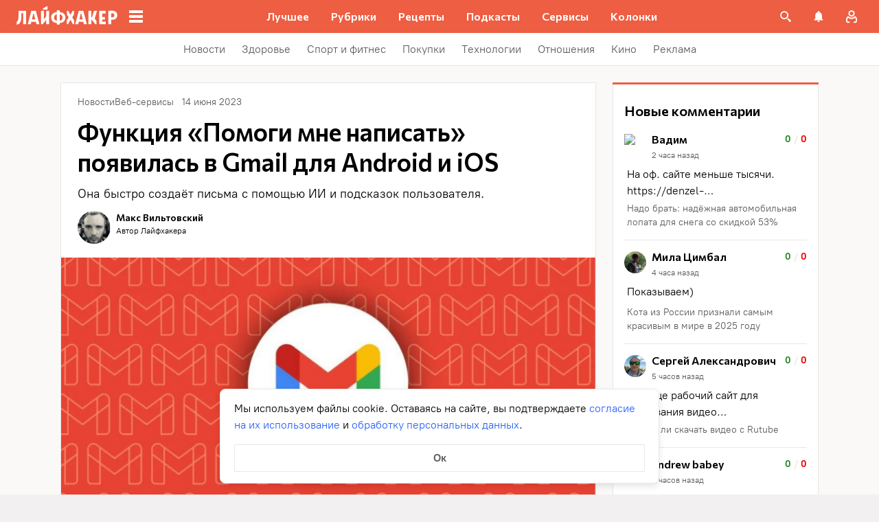

--- FILE ---
content_type: application/javascript
request_url: https://lifehacker.ru/_nuxt/v7.5-kzgHbPKN.js
body_size: 2857
content:
import{_ as B}from"./v7.5-BOUIPThf.js";import{b0 as T,cn as O,di as z,bg as V,b$ as H,bz as p,aT as u,aO as l,aW as m,aP as g,bB as _,aN as f,aU as L,a$ as S,bK as h,c0 as v,dV as N,cO as k,eo as U,bt as D,bn as I,cL as E,ep as R,b3 as b,b4 as A,aS as y,aX as C,aR as w}from"./v7.5-DWLnjb4-.js";import{B as W}from"./v7.5-TkjMC149.js";import{A as M}from"./v7.5-Bhnc5eg5.js";import{T as F}from"./v7.5-CbIR6iCd.js";import{a as X}from"./v7.5-C26sWs4w.js";import{u as j}from"./v7.5-CtheR8F2.js";import{r as $}from"./v7.5-BcTLiiRt.js";import{u as K}from"./v7.5-DD4EGl7d.js";try{let e=typeof window<"u"?window:typeof global<"u"?global:typeof globalThis<"u"?globalThis:typeof self<"u"?self:{},t=new e.Error().stack;t&&(e._sentryDebugIds=e._sentryDebugIds||{},e._sentryDebugIds[t]="49a32c46-9149-4665-bd87-704087af53ac",e._sentryDebugIdIdentifier="sentry-dbid-49a32c46-9149-4665-bd87-704087af53ac")}catch{}const Q=T({name:"ArticleCardSquare",components:{TheLink:F,AdminControlsPanel:M,BasePicture:W},setup(){const{loadingViewsIds:e,updateViewsCount:t,getLoadingViews:n}=j();return{loadingViewsIds:e,updateViewsCount:t,getLoadingViews:n}},props:{images:{type:Array,required:!0},defaultImages:{type:Array,default:()=>[]},imgAlt:{type:String,required:!0},imgLoading:{type:String,default:"lazy"},link:{type:String,required:!0},linkTarget:{type:String,default:void 0},title:{type:String,required:!0},signText:{default:"",type:String},postId:{required:!0,type:Number},isPromo:{required:!0,type:Boolean}},computed:{viewsCount(){return H().getViewsCount(this.postId)},showAdminControlsPanel(){return V().isAuthenticatedInWordpress},partnerText(){return X[this.signText]||""},relativeLink(){return $(this.link)},sizes(){var e,t;return(e=this.images)!=null&&e.length?this.images:(t=this.defaultImages)!=null&&t.length?this.defaultImages:[]}},methods:{getSourceImage:z,getEditLinkHref:O}},"$RL43-fn29j"),Y={class:"article-card-square"},Z={class:"cover"},G=["innerHTML"],J={class:"strip-link",href:"/reklama/",target:"_blank","aria-label":"Открыть страницу с информацией о рекламе"},x={class:"admin-panel"};function ee(e,t,n,o,i,c){const d=p("BasePicture"),s=p("AdminControlsPanel"),a=p("TheLink");return l(),u("div",Y,[m("div",Z,[g(d,{usedSized:[390,640,748],sizesByDevice:{mobile:"100vw",tablet:"748px"},loading:e.imgLoading,alt:e.imgAlt||e.title,sizes:e.sizes,origin:e.getSourceImage(e.sizes)},null,8,["loading","alt","sizes","origin"])]),m("p",{class:"title",innerHTML:e.title},null,8,G),m("a",J,_(e.partnerText),1),m("div",x,[e.showAdminControlsPanel?(l(),f(s,{key:0,viewsCount:e.viewsCount,editLinkHref:e.getEditLinkHref(e.postId),loading:e.getLoadingViews(e.postId),onClickOnRestoreButton:t[0]||(t[0]=r=>e.updateViewsCount(e.postId))},null,8,["viewsCount","editLinkHref","loading"])):L("",!0)]),g(a,{class:"article-card-square__link",link:e.relativeLink,target:e.linkTarget,onClick:t[1]||(t[1]=r=>e.$emit("click-on-article-card",e.link))},null,8,["link","target"])])}const te=S(Q,[["render",ee],["__scopeId","data-v-6a7ba7d7"]]),se=T({name:"PostCollectionContainer",components:{IntersectionObserver:B,ArticleCardSquare:te},props:{articles:{type:Array,required:!0},title:{type:String,default:""},inSidebar:{type:Boolean,default:!1},rotationTime:{type:Number,default:30}},data:()=>({tiles:{showItems:[],default:{count:4},sidebar:{count:1}},intervalId:null,articlesWithLoadedPixels:[]}),setup(e){const t=K(`shuffledArticles_${U()}`,()=>R(e.articles)),n=D({showItems:[],default:{count:4},sidebar:{count:1}}),o=I(()=>e.inSidebar?n.value.sidebar:n.value.default),i=I(()=>o.value.count),c=()=>{const s=n.value.showItems,a=t.value.findIndex(P=>{const q=s[s.length-1];return P.id===q.id}),r=t.value.slice(a+1,a+i.value+1);r.length<i.value&&r.push(...t.value.slice(0,i.value-r.length)),n.value.showItems=r},d=()=>{t.value.length>i.value?(n.value.showItems=t.value.slice(0,i.value),c()):n.value.showItems=t.value};return d(),{shuffleArticles:t,tilesRotationInit:d,tiles:n,tilesType:o,tilesCount:i,tilesRotation:c}},computed:{location(){const e=h().name;switch(!0){case k(e):return"Главная";case this.inSidebar:return"Сайдбар";default:return""}}},destroyed(){this.intervalId&&clearInterval(this.intervalId)},methods:{getLink(e){const{url:t,teaserUrl:n}=e,o=n?!1:N(t);return n||(o?$(t):t)},onAppear(e){const t=e==null?void 0:e.testPixel,n=!this.articlesWithLoadedPixels.includes(e.id);t!=null&&t.length&&n&&(t.forEach(o=>$fetch(o,{credentials:"include"}).catch(i=>{this.$logger("Error in sending text pixels for "+e+" in PostCollectionContainer.vue",i)})),this.articlesWithLoadedPixels.push(e.id))},isTrackTheAppearance(e){var t;return!!((t=e==null?void 0:e.testPixel)!=null&&t.length)},sendAnalytics(e,t,n){const o=h().name,i=k(o)?"Главная":E(o)?"Главная здоровье":"";!this.inSidebar&&!i&&this.$sendAnalyticsSnowPlow({event_name:"Клик_Коллекция постов",par3:v(t),par4:String(n)}),this.$sendYandexMetrika({level1:"Выбор материала_коллекция постов",level4:v(t),level5:n,level6:this.title,level8:i||e})}}},"$T4XqQ2ZdEc"),ne={class:"post-collection__container"},ie={class:"post-collection__tiles tiles"},oe={key:1,class:"before-after-comments-wrapp"},ae={key:0,class:"before-after-comments-wrapp__title"},re={class:"before-after-comments-wrapp__article-card-container"};function le(e,t,n,o,i,c){const d=p("ArticleCardSquare");return l(),u("div",ne,[m("div",ie,[e.inSidebar?(l(!0),u(b,{key:0},A(e.tiles.showItems,s=>(l(),f(C(e.isTrackTheAppearance(s)?("resolveComponent"in e?e.resolveComponent:w(p))("IntersectionObserver"):"div"),{class:"observer article-card-square",key:s.id,onAppearOnce:a=>e.onAppear(s)},{default:y(()=>[g(d,{title:s.title,imgAlt:s.img_alt||s.title,link:s.url,linkTarget:s.teaserUrl?"_blank":"",images:s.image&&s.image.sizes||[],defaultImages:s.defaultImg,signText:s.advertLabel,postId:s.id,isPromo:s.isPromo,onClickOnArticleCard:t[0]||(t[0]=a=>e.sendAnalytics("сайдбар",a))},null,8,["title","imgAlt","link","linkTarget","images","defaultImages","signText","postId","isPromo"])]),_:2},1064,["onAppearOnce"]))),128)):(l(),u("div",oe,[e.title?(l(),u("div",ae,_(e.title),1)):L("",!0),m("div",re,[(l(!0),u(b,null,A(e.tiles.showItems,(s,a)=>(l(),f(C(e.isTrackTheAppearance(s)?("resolveComponent"in e?e.resolveComponent:w(p))("IntersectionObserver"):"div"),{class:"before-after-comments-wrapp__article-card",key:s.id,onAppearOnce:r=>e.onAppear(s)},{default:y(()=>[g(d,{title:s.title,imgAlt:s.img_alt||s.title,link:e.getLink(s),linkTarget:s.teaserUrl?"_blank":void 0,images:s.image&&s.image.sizes||[],defaultImages:s.defaultImg,signText:s.advertLabel,postId:s.id,isPromo:s.isPromo,onClickOnArticleCard:r=>e.sendAnalytics("комментарии",r,a+1)},null,8,["title","imgAlt","link","linkTarget","images","defaultImages","signText","postId","isPromo","onClickOnArticleCard"])]),_:2},1064,["onAppearOnce"]))),128))])]))])])}const ke=S(se,[["render",le],["__scopeId","data-v-37042125"]]);export{te as A,ke as P};
//# sourceMappingURL=v7.5-kzgHbPKN.js.map


--- FILE ---
content_type: application/javascript
request_url: https://lifehacker.ru/_nuxt/v7.5-CbTla_8x.js
body_size: 213
content:
import{b0 as r,aT as t,aO as a,aW as o,a$ as d}from"./v7.5-DWLnjb4-.js";try{let e=typeof window<"u"?window:typeof global<"u"?global:typeof globalThis<"u"?globalThis:typeof self<"u"?self:{},n=new e.Error().stack;n&&(e._sentryDebugIds=e._sentryDebugIds||{},e._sentryDebugIds[n]="8b689118-5638-4c73-8e78-d4769a3a0d1b",e._sentryDebugIdIdentifier="sentry-dbid-8b689118-5638-4c73-8e78-d4769a3a0d1b")}catch{}const s=r({name:"ContentWrapperForBranding"},"$sPtWY4Ep_u"),p={class:"content-wrapper-for-branding__wrapper"};function i(e,n,c,f,l,b){return a(),t("div",p,n[0]||(n[0]=[o("div",{class:"content-wrapper-for-branding",id:"content-wrapper-for-branding"},null,-1)]))}const g=d(s,[["render",i]]);export{g as C};
//# sourceMappingURL=v7.5-CbTla_8x.js.map


--- FILE ---
content_type: application/javascript
request_url: https://lifehacker.ru/_nuxt/v7.5-DgH0jPfz.js
body_size: 1855
content:
import{S as o}from"./v7.5-CzeJLiMt.js";import{c}from"./v7.5-RL18Ug4x.js";import{b0 as l,b_ as n,bK as r,a$ as u,bz as h,aT as d,aO as p,aW as f,aP as m,cd as v,aV as y}from"./v7.5-DWLnjb4-.js";try{let e=typeof window<"u"?window:typeof global<"u"?global:typeof globalThis<"u"?globalThis:typeof self<"u"?self:{},s=new e.Error().stack;s&&(e._sentryDebugIds=e._sentryDebugIds||{},e._sentryDebugIds[s]="3e0dd5f1-28ba-4f37-ac50-a8c6e9830fd1",e._sentryDebugIdIdentifier="sentry-dbid-3e0dd5f1-28ba-4f37-ac50-a8c6e9830fd1")}catch{}const _='<svg fill="none" height="24" viewBox="0 0 24 24" width="24" xmlns="http://www.w3.org/2000/svg"><g fill="#fff"><path d="m14.3647 5.84231c-.8427-.82992-1.912-1.39225-3.0733-1.61633-1.1614-.22409-2.36304-.09992-3.45404.35689-1.091.4568-2.02265 1.22588-2.67789 2.21058-.65523.9847-1.00481 2.14109-1.00481 3.32385 0 1.1828.34958 2.3392 1.00481 3.3239.65524.9847 1.58689 1.7538 2.67789 2.2106s2.29264.5809 3.45404.3568c1.1613-.224 2.2306-.7864 3.0733-1.6163.5669-.5583 1.0171-1.2238 1.3244-1.9577s.4656-1.5216.4656-2.3173c0-.79565-.1583-1.58337-.4656-2.31729-.3073-.73393-.7575-1.3994-1.3244-1.9577zm-1.34 7.20999c-.5804.5803-1.3199.9754-2.1249 1.1354s-1.63933.0777-2.39756-.2364c-.75823-.3142-1.40628-.8461-1.86223-1.5285-.45594-.6825-.6993-1.4848-.6993-2.3055 0-.82072.24336-1.62302.6993-2.30545.45595-.68244 1.104-1.21435 1.86223-1.5285s1.59256-.39641 2.39756-.2364 1.5445.55512 2.1249 1.13536c.3879.38403.6958.84115.906 1.34493s.3184 1.04422.3184 1.59006c0 .5459-.1082 1.0863-.3184 1.5901s-.5181.9609-.906 1.3449z"/><path d="m19.3447 17.3622c-1.37-1.15-2.41-2-3.79-3.12-.363.5231-.8169.9769-1.34 1.34 1.16 1.38 2 2.42 3.12 3.79.1264.1515.2829.275.4596.3627.1768.0876.3698.1375.5669.1464s.3938-.0234.5777-.0947c.1839-.0714.351-.1803.4905-.3198s.2484-.3065.3197-.4904c.0714-.1839.1036-.3807.0947-.5778-.0089-.197-.0587-.3901-.1464-.5668s-.2112-.3333-.3627-.4596z"/></g></svg>',g=l({name:"SearchInput",components:{SvgAsset:o},props:{autoFocus:{type:Boolean,default:!1},syncFromQuery:{type:Boolean,default:!1}},data(){return{searchValue:this.syncFromQuery&&r().query.s||"",isFirstEdit:!0}},computed:{icon(){return this.searchValue?{content:c,value:"clear"}:{content:_,value:"search"}},iconClass(){return{"search-input-wrapp__icon-clear":this.icon.value==="clear"}}},watch:{"$route.query.s"(e){this.syncFromQuery&&(this.searchValue=e,this.$emit("search",e))}},mounted(){this.autoFocus&&this.inputFocus()},methods:{clickIcon(){this.searchValue&&(this.searchValue="",this.inputFocus(),this.$sendYandexMetrika({level1:"Событие_Поиск",level6:"Очистка запроса"}))},inputFocus(){this.$refs.inputSearch.focus()},setValue(e){this.searchValue=e.trim(),this.isFirstEdit&&this.$sendYandexMetrika({level1:"Событие_Поиск",level6:"Ввод запроса"}),this.isFirstEdit=!1},search(){if(!this.searchValue)return;this.$sendYandexMetrika({level1:"Событие_Поиск",level6:"Отправка запроса"});let{href:e}=n().resolve({name:"search",query:{s:this.searchValue}});e[e.indexOf("?")-1]!=="/"&&(e=e.replace("?","/?")),r().name==="search"?(n().push(e),this.$emit("search",this.searchValue)):location.href=e}}},"$_jniwVV-8F"),w={class:"search-input-wrapp"},V=["value"];function b(e,s,$,F,I,S){const i=h("SvgAsset");return p(),d("div",w,[f("input",{ref:"inputSearch",class:"search-input-wrapp__input",placeholder:"Поиск по сайту",value:e.searchValue,onInput:s[0]||(s[0]=t=>{var a;return e.setValue((a=t.target)==null?void 0:a.value)}),onKeyup:s[1]||(s[1]=v((...t)=>e.search&&e.search(...t),["enter"]))},null,40,V),m(i,{class:y(["search-input-wrapp__icon",e.iconClass]),content:e.icon.content,onClick:e.clickIcon},null,8,["class","content","onClick"])])}const z=u(g,[["render",b],["__scopeId","data-v-88256bf7"]]);export{z as S,_ as s};
//# sourceMappingURL=v7.5-DgH0jPfz.js.map


--- FILE ---
content_type: application/javascript
request_url: https://lifehacker.ru/_nuxt/v7.5-bABHcM3p.js
body_size: 157
content:
import{bj as d}from"./v7.5-DWLnjb4-.js";try{let e=typeof window<"u"?window:typeof global<"u"?global:typeof globalThis<"u"?globalThis:typeof self<"u"?self:{},t=new e.Error().stack;t&&(e._sentryDebugIds=e._sentryDebugIds||{},e._sentryDebugIds[t]="d0507b71-ce11-459c-88de-de9ff8470f49",e._sentryDebugIdIdentifier="sentry-dbid-d0507b71-ce11-459c-88de-de9ff8470f49")}catch{}function n(...e){d({script:e.map(t=>({key:t,src:`https://cdn.ampproject.org/v0/${t}-0.1.js`,"custom-element":t,async:!0}))})}const o={S:{width:72},L:{width:390},XXL:{width:900}};export{o as A,n as u};
//# sourceMappingURL=v7.5-bABHcM3p.js.map


--- FILE ---
content_type: application/javascript
request_url: https://lifehacker.ru/_nuxt/v7.5-DyMUn-EZ.js
body_size: 586
content:
import{S as m}from"./v7.5-CzeJLiMt.js";import{c as d}from"./v7.5-1yR3Hbtl.js";import{b0 as i,bz as l,aT as t,aO as o,aP as s,aS as u,aU as p,bB as f,b5 as b,a$ as C}from"./v7.5-DWLnjb4-.js";try{let e=typeof window<"u"?window:typeof global<"u"?global:typeof globalThis<"u"?globalThis:typeof self<"u"?self:{},n=new e.Error().stack;n&&(e._sentryDebugIds=e._sentryDebugIds||{},e._sentryDebugIds[n]="9ddcf72b-fcb1-40d8-aecd-9e44695f58a8",e._sentryDebugIdIdentifier="sentry-dbid-9ddcf72b-fcb1-40d8-aecd-9e44695f58a8")}catch{}const g=i({props:{link:{required:!0,type:String},count:{required:!0,type:Number},openCommentsInNewTab:{type:Boolean,default:!0}},components:{SvgAsset:m},computed:{commentIconContent(){return d},target(){return this.openCommentsInNewTab?"_blank":null},showCounter(){return this.count!==0}},methods:{onClickCommentIcon(e){this.$emit("onClickCommentIcon",e)}}},"$40NXPaweSF"),_=["href","target"],y={key:0};function I(e,n,h,k,w,S){const r=l("SvgAsset"),a=b;return o(),t("a",{class:"comments-crumb",href:e.link,onClick:n[0]||(n[0]=(...c)=>e.onClickCommentIcon&&e.onClickCommentIcon(...c)),target:e.target},[s(r,{content:e.commentIconContent},null,8,["content"]),s(a,null,{default:u(()=>[e.showCounter?(o(),t("span",y,f(e.count),1)):p("",!0)]),_:1})],8,_)}const v=C(g,[["render",I],["__scopeId","data-v-d10d4556"]]);export{v as T};
//# sourceMappingURL=v7.5-DyMUn-EZ.js.map


--- FILE ---
content_type: text/plain; charset=utf-8
request_url: https://views.lifehacker.ru/get/
body_size: 266
content:
{"status":"ok","viewsCounts":{"2103144":"100","2109615":"100","2109678":"100","2112861":"100","2116967":"100","2116996":"100","2117065":"100","2117091":"0","2117110":"0","2117146":"100","2117193":"100","2117773":"100","2117862":"0","2117922":"100","447308":"41000"}}

--- FILE ---
content_type: application/javascript
request_url: https://lifehacker.ru/_nuxt/v7.5-CzeJLiMt.js
body_size: 413
content:
import{b0 as a,a$ as l,aT as n,aO as s}from"./v7.5-DWLnjb4-.js";try{let e=typeof window<"u"?window:typeof global<"u"?global:typeof globalThis<"u"?globalThis:typeof self<"u"?self:{},t=new e.Error().stack;t&&(e._sentryDebugIds=e._sentryDebugIds||{},e._sentryDebugIds[t]="6ec810d4-ef06-4cbb-b0f2-de4539540f61",e._sentryDebugIdIdentifier="sentry-dbid-6ec810d4-ef06-4cbb-b0f2-de4539540f61")}catch{}const d=a({name:"SvgAsset",props:{content:{type:String,default:null},path:{type:String,default:null},width:{type:String,default:null},height:{type:String,default:null},alt:{type:String,default:""}},mounted(){!this.path&&this.content}},"$ed-QqR0l9x"),i=["src","width","height","alt"],o=["aria-label","innerHTML"],r={key:2};function f(e,t,p,h,c,u){return e.path?(s(),n("img",{key:0,class:"svg-asset",src:e.path,width:e.width,height:e.height,alt:e.alt},null,8,i)):e.content?(s(),n("span",{key:1,class:"svg-asset","aria-label":e.alt,innerHTML:e.content},null,8,o)):(s(),n("span",r))}const b=l(d,[["render",f],["__scopeId","data-v-2bc93a81"]]);export{b as S};
//# sourceMappingURL=v7.5-CzeJLiMt.js.map


--- FILE ---
content_type: application/javascript
request_url: https://lifehacker.ru/_nuxt/v7.5-BBi1ormc.js
body_size: 2745
content:
import{b0 as h,bG as g,bw as f,dD as b,bx as y,b8 as v,eo as w,bn as A,d4 as _,bm as k,aT as n,aO as a,aW as s,aU as i,bB as l,bv as C,aZ as u,a$ as I}from"./v7.5-DWLnjb4-.js";import{u as T,g as $,a as c}from"./v7.5-DD4EGl7d.js";try{let e=typeof window<"u"?window:typeof global<"u"?global:typeof globalThis<"u"?globalThis:typeof self<"u"?self:{},t=new e.Error().stack;t&&(e._sentryDebugIds=e._sentryDebugIds||{},e._sentryDebugIds[t]="892c5312-f1db-450e-9c29-41ac053f9c00",e._sentryDebugIdIdentifier="sentry-dbid-892c5312-f1db-450e-9c29-41ac053f9c00")}catch{}const D="[data-uri]",M=h({name:"CommentCard",text:{avatar:"Аватар автора комментария",placeholderImageText:"Изображение",image:"Картинка, прикрепленная к комментарию",embed:"Превью эмбеда"},props:{avatar:{type:Object,required:!0},author:{type:String,required:!0},dateGmt:{type:String,required:!0},likesCount:{type:Number,default:0},dislikesCount:{type:Number,required:!0},content:{type:String,required:!0},title:{type:String,required:!0},postSlug:{type:String,default:null},postType:{type:String,default:null},commentId:{type:Number,required:!0},showMedia:{type:Boolean,default:!1},files:{type:Array,default:()=>[]},videos:{type:Array,default:()=>[]}},setup(e){const{data:t}=y(w(),async()=>{if(e.postType==="health")try{return await v().$healthApi.fetchTypeBySlug(e.postSlug)}catch(r){console.error("Error in CommentCard:",r)}return null},"$ODUyf4e_v_"),d=T(`COMMENT_TIME_AGO_${e.commentId}`,()=>c(e.dateGmt)),m=A(()=>_($(e.dateGmt)));return k(()=>{d.value=c(e.dateGmt)}),{differentTypePageComment:t,dateMoscow:m,commentTimeAgo:d}},data(){return{mode:"normal"}},computed:{showImgPlaceholder(){return this.showMedia?!1:!!this.files.length&&!this.content},computedLikesCount(){return this.likesCount?`+${this.likesCount}`:"0"},computedDislikesCount(){return this.dislikesCount?`-${this.dislikesCount}`:"0"},computedAvatar(){const e=this.avatar&&this.avatar.url?this.avatar.url:null;return e&&e!=="unknown"?e:D},commentImage(){if(this.files.length){const{path:e}=this.files[0],t=e.replace("public/","storage/");return`${b}/${t}`}return""}},methods:{NOOP:g,showFullImage(){this.mode="showImage"},hideFullImage(){this.mode="normal"},showEmbed(){this.mode="showEmbed"},hideEmbed(){this.mode="normal"},getLink(e){const{postSlug:t,postType:d,commentId:m}=this,r=this.differentTypePageComment&&f(this.differentTypePageComment.url);switch(d){case"recipe":return e?`/recipe/${t}/#comment-${m}`:`/recipe/${t}/`;case"health":return e?`${r}#comment-${m}`:`${r}`;default:return e?`/${t}/#comment-${m}`:`/${t}/`}}}},"$4YDIOyv6p3"),P={class:"comments__item"},E={class:"comments__item-top"},L=["src","alt"],N={class:"comments__item-top-wrapper"},O={class:"comments__item-author"},G=["datetime"],S={class:"comments__item-rating"},B={class:"comments__item-rating-likes"},H={class:"comments__item-rating-dislikes"},F={key:0,class:"comments__item-image-placeholder"},z=["innerHTML"],K={key:1,class:"comments__item-media"},R=["src","alt"],U=["src","alt"],j=["src"],q=["src","alt"],Q=["href"],V=["href"];function Y(e,t,d,m,r,p){return a(),n("div",P,[s("div",E,[s("img",{class:"comments__item-avatar",src:e.computedAvatar,alt:e.$options.text.avatar,loading:"lazy"},null,8,L),s("div",N,[s("span",O,l(e.author),1),s("time",{class:"comments__item-date",datetime:e.dateMoscow},l(e.commentTimeAgo),9,G)]),s("p",S,[s("span",B,l(e.computedLikesCount),1),t[6]||(t[6]=C(" / ")),s("span",H,l(e.computedDislikesCount),1)])]),e.showImgPlaceholder?(a(),n("div",F,l(e.$options.text.placeholderImageText),1)):i("",!0),s("div",{class:"comments__item-content","data-jest":"content",innerHTML:e.content},null,8,z),e.showMedia?(a(),n("div",K,[e.files.length>0?(a(),n("img",{key:0,class:"comments__item-image",src:e.commentImage,onClick:t[0]||(t[0]=u((...o)=>e.showFullImage&&e.showFullImage(...o),["stop","prevent"])),alt:e.$options.text.image},null,8,R)):i("",!0),e.videos.length>0?(a(),n("div",{key:1,class:"comments__item-video-thumb",onClick:t[1]||(t[1]=u((...o)=>e.showEmbed&&e.showEmbed(...o),["stop","prevent"]))},[s("img",{src:e.videos[0].thumb,alt:e.$options.text.embed},null,8,U),t[7]||(t[7]=s("div",{class:"comments__item-play-icon"},[s("svg",{height:"18",viewBox:"0 0 12 18",width:"12",xmlns:"http://www.w3.org/2000/svg"},[s("path",{d:"m11.63 8.233-10.027-8.017a.988.988 0 0 0 -1.603.767v16.034a.983.983 0 0 0 .986.983c.22 0 .438-.074.616-.216l10.029-8.017a.982.982 0 0 0 0-1.534z",fill:"#fff"})])],-1))])):i("",!0),e.mode==="showEmbed"?(a(),n("div",{key:2,class:"comments__item-embed",onClick:t[3]||(t[3]=u((...o)=>e.hideEmbed&&e.hideEmbed(...o),["prevent","stop"]))},[s("iframe",{onClick:t[2]||(t[2]=u((...o)=>e.NOOP&&e.NOOP(...o),["stop","prevent"])),width:"900",height:"506",src:e.videos[0].embed_url,frameborder:"0",webkitallowfullscreen:"",mozallowfullscreen:"",allowfullscreen:""},null,8,j)])):i("",!0),e.mode==="showImage"?(a(),n("div",{key:3,class:"comments__item-image-full",onClick:t[4]||(t[4]=u((...o)=>e.hideFullImage&&e.hideFullImage(...o),["stop","prevent"]))},[s("img",{class:"comments__item-image-full-inside",src:e.commentImage,alt:e.$options.text.image},null,8,q)])):i("",!0)])):i("",!0),s("a",{class:"comments__item-article-title",href:e.getLink(!1)},l(e.title),9,Q),e.postSlug?(a(),n("a",{key:2,class:"comments__item-link","data-jest":"link",onClick:t[5]||(t[5]=o=>e.$emit("clicked-on-item")),href:e.getLink(!0),"aria-label":"Перейти к комментарию"},null,8,V)):i("",!0)])}const Z=I(M,[["render",Y],["__scopeId","data-v-9091c9a4"]]);export{Z as C};
//# sourceMappingURL=v7.5-BBi1ormc.js.map


--- FILE ---
content_type: application/javascript
request_url: https://lifehacker.ru/_nuxt/v7.5-DhEZH4Sw.js
body_size: 26769
content:
const __vite__mapDeps=(i,m=__vite__mapDeps,d=(m.f||(m.f=["./v7.5-CDl6MaVb.js","./v7.5-CQOM_ldp.js","./v7.5-DkPfJi9R.js"])))=>i.map(i=>d[i]);
import{b0 as y,cz as D,aT as a,aO as s,a$ as f,cr as z,e1 as Ce,d0 as me,bz as u,aU as k,aP as v,aW as p,bB as w,b3 as A,b4 as $,aN as m,e2 as Z,dp as ge,bK as T,e3 as he,bD as fe,bE as ye,aL as ke,bx as ve,b8 as j,ca as we,e4 as Ae,aR as E,c0 as L,aS as S,cV as G,cM as $e,cN as Se,cO as N,di as be,aY as R,dV as _e,dq as Le,bg as O,e5 as Te,cK as Pe,c8 as Fe,aX as B,cn as Me,bG as Ve,b$ as He,cH as H,aV as b,bo as J,bR as M,aZ as We,e6 as P,e7 as qe,bq as U,cc as Ie,e8 as Be,bt as X,cA as Re,da as Oe,e9 as Ee,b5 as De,cj as Ne,ea as ze,ci as Ze}from"./v7.5-DWLnjb4-.js";import{T as K}from"./v7.5-CbIR6iCd.js";import{r as V}from"./v7.5-BcTLiiRt.js";import{T as je,g as Ue}from"./v7.5-G8Ij1czw.js";import{C as Qe}from"./v7.5-BBi1ormc.js";import{c as Ye,E as Ge}from"./v7.5-DE9ERXIH.js";import{A as Je}from"./v7.5-B92GKin8.js";import{T as Xe}from"./v7.5-N6BQGKBD.js";import{o as Ke,g as xe,A as et,a as tt}from"./v7.5-CQIu_o-C.js";import{A as x}from"./v7.5-Bhnc5eg5.js";import{g as it,a as rt,B as st}from"./v7.5-TkjMC149.js";import{A as nt}from"./v7.5-yJ8t7g9Q.js";import{_ as ee}from"./v7.5-BOUIPThf.js";import{T as ot}from"./v7.5-CWor_2oL.js";import{A as lt,P as at}from"./v7.5-kzgHbPKN.js";import{a as dt,u as ct}from"./v7.5-CHcDdCvp.js";import{u as te}from"./v7.5-CtheR8F2.js";import{T as ie}from"./v7.5-C2ehX6OF.js";import{A as Q}from"./v7.5-bABHcM3p.js";import{H as ut,R as pt}from"./v7.5-Dyt09d8G.js";import{S as re}from"./v7.5-CzeJLiMt.js";/* empty css             */import{a as Ct}from"./v7.5-DKDQkK7N.js";try{let e=typeof window<"u"?window:typeof global<"u"?global:typeof globalThis<"u"?globalThis:typeof self<"u"?self:{},t=new e.Error().stack;t&&(e._sentryDebugIds=e._sentryDebugIds||{},e._sentryDebugIds[t]="cc6ecafe-17d2-4a16-bccf-d8fd2b96c991",e._sentryDebugIdIdentifier="sentry-dbid-cc6ecafe-17d2-4a16-bccf-d8fd2b96c991")}catch{}const mt=y({name:"AppPicture",props:{alt:{type:String,default:"Изображение"},images:{type:Array,default:()=>[]},defaultImages:{type:Array,default:()=>[]},sizesSliced:{type:Array,default:()=>[]},sizesByDevice:{type:Object,default(){return{mobile:"calc(100vw - 16px * 2)",tablet:"calc(100vw - 24px * 2 * 2)",desktop:"900px"}}},loading:{type:String,default:"lazy"}},computed:{media(){return null},imagesCurrent(){return this.images&&this.images.length?this.images:this.defaultImages},imagesBySizes(){return D(this.sizesSliced,this.imagesCurrent)},imagesBySizesFirst(){const[e]=this.imagesBySizes;return e},src(){var e;return((e=this.imagesBySizesFirst)==null?void 0:e.url)??""},width(){var e;return((e=this.imagesBySizesFirst)==null?void 0:e.width)||0},height(){var e;return((e=this.imagesBySizesFirst)==null?void 0:e.height)||0},srcset(){return rt(this.sizesSliced,this.imagesCurrent)},sizes(){return it(this.sizesByDevice)}}},"$Uvzf6vJqet"),gt=["srcset","sizes","media","src","alt","width","height","loading","fetchpriority"];function ht(e,t,i,n,o,d){return s(),a("img",{class:"app-picture__img",ref:"image",srcset:e.srcset,sizes:e.sizes,media:e.media,src:e.src,alt:e.alt,width:e.width,height:e.height,loading:e.loading,fetchpriority:e.loading==="eager"?"high":void 0},null,8,gt)}const ft=f(mt,[["render",ht],["__scopeId","data-v-caddf837"]]),yt=y({name:"NewsWidgetItem",components:{TheLink:K},props:{item:{type:Object,required:!0}},computed:{date(){return me(this.item.date)},dateMoscow(){return Ce(this.item.date)},isActive(){return V(this.item.url)===(this._.provides[z]||this.$route).path}}},"$M2zMfxjt6U"),kt={key:0,class:"news-item"},vt=["innerHTML"],wt=["datetime"];function At(e,t,i,n,o,d){const l=u("TheLink");return e.isActive?k("",!0):(s(),a("div",kt,[v(l,{class:"news-item__link",link:e.item.url,title:""},null,8,["link"]),p("p",{class:"news-item__headline",innerHTML:e.item.title},null,8,vt),p("time",{class:"news-item__date",datetime:e.dateMoscow},w(e.date),9,wt)]))}const $t=f(yt,[["render",At],["__scopeId","data-v-ea8630bd"]]),St=y({name:"NewsWidget",components:{NewsWidgetItem:$t},props:{widget:{type:Object,required:!0}},computed:{items(){return this.widget.items}}},"$moncO3IRS3"),bt={class:"news-widget"},_t={class:"news-widget__body"};function Lt(e,t,i,n,o,d){const l=u("NewsWidgetItem");return s(),a("div",bt,[t[0]||(t[0]=p("div",{class:"news-widget__headline"},"Новости",-1)),p("div",_t,[(s(!0),a(A,null,$(e.items,r=>(s(),m(l,{key:r.id,item:r},null,8,["item"]))),128))])])}const Tt=f(St,[["render",Lt],["__scopeId","data-v-0df97cfb"]]);function Pt(){Mt(),Vt(),Ht(),Ft()}function Ft(){document.body.style.background="",document.body.style.paddingBottom="0px"}function Mt(){const e=document.querySelectorAll(".adfox-banner-background");Array.from(e).forEach(t=>{t.parentNode&&t.parentNode.removeChild(t)})}function Vt(){const e=document.getElementById("content-wrapper-for-branding");if(e){const t=e.nextElementSibling;if(t){const i=t.getAttribute("style");i&&i.includes("height")&&t&&t.parentNode&&t.parentNode.removeChild(t)}}}function Ht(){const e=document.querySelectorAll('body > div > a[href^="https://ads.adfox.ru/200984/"]');Array.from(e).forEach(t=>{const i=t.parentNode;i&&i.parentNode&&i.parentNode.removeChild(i)})}let W=null;const Wt=y({name:"HtmlWidgetContainer",components:{TheContent:je},props:{widgetsArray:{type:Array,required:!0},location:{type:String,default:null}},computed:{arrayOfHTMLContents(){return Z(this.widgetsArray).content},routePath(){return T().path},adfoxWidgets(){const e=[];t(this.widgetsArray);function t(i){i.forEach(n=>{var d;const o=(d=n==null?void 0:n.attributes)==null?void 0:d.id;o!==void 0&&o.includes("adfox_")&&e.push(n),n.children.length&&t(n.children)})}return e}},mounted(){if(this.widgetsArray.length){const{inlineScripts:e,scripts:t}=Z(this.widgetsArray);W=new ge(t,e),W.addScripts()}},beforeUnmount(){this.adfoxWidgets.forEach(e=>{var i,n,o,d;const t=(i=e==null?void 0:e.attributes)==null?void 0:i.id;t&&((d=(o=(n=window==null?void 0:window.Ya)==null?void 0:n.adfoxCode)==null?void 0:o.destroy)==null||d.call(o,t))}),Pt(),W&&W.removeScripts()}},"$jO0eHcJUP6"),qt={class:"the-content-container single-article__post-content"};function It(e,t,i,n,o,d){const l=u("TheContent");return s(),a("div",qt,[(s(!0),a(A,null,$(e.arrayOfHTMLContents,r=>(s(),m(l,{key:r.id,elem:r,location:e.location},null,8,["elem","location"]))),128))])}const se=f(Wt,[["render",It],["__scopeId","data-v-5ca79568"]]);let q=null;function Bt(e,t){const i=e+Math.random()*(t+1-e);return Math.floor(i)}const Rt=y({name:"WidgetsRotator",components:{HtmlWidgetContainer:se},props:{items:{required:!0,type:Array},interval:{required:!0,type:Number}},data(){return{activeWidgetIndex:0}},mounted(){q=he(()=>{this.activeWidgetIndex=Bt(0,this.items.length-1)},this.interval*1e3)},beforeUnmount(){q!==null&&(clearInterval(q),q=null)}},"$blQWYSuaBF"),Ot={class:"widgets-rotator"};function Et(e,t,i,n,o,d){const l=u("HtmlWidgetContainer");return s(),a("div",Ot,[(s(!0),a(A,null,$(e.items,(r,C)=>(s(),a("section",null,[fe(v(l,{widgetsArray:r},null,8,["widgetsArray"]),[[ye,C===e.activeWidgetIndex]])]))),256))])}const Dt=f(Rt,[["render",Et]]),Nt=y({name:"CommentsWidget",components:{CommentCard:Qe},props:{commentsList:{type:Array,required:!0},title:{type:String,required:!0}},computed:{isShowComments(){var e;return!!((e=this.commentsList)!=null&&e.length)}}},"$v_higfr2r9"),zt={class:"comments__content"},Zt={class:"comments__list"},jt={class:"comments__title"};function Ut(e,t,i,n,o,d){const l=u("CommentCard");return s(),a("div",zt,[p("div",Zt,[p("p",jt,w(e.title),1),(s(!0),a(A,null,$(e.commentsList,r=>(s(),m(l,{key:r.id,content:r.content,files:r.files,author:r.author,"likes-count":r.users_liked_cnt,"dislikes-count":r.users_disliked_cnt,avatar:r.avatar,"date-gmt":r.date_gmt,title:r.post_title||"","post-slug":r.post&&r.post.slug,"post-type":r.post&&r.post.type,"comment-id":r.id,onClickedOnItem:C=>e.$emit("click-item",r.post.slug)},null,8,["content","files","author","likes-count","dislikes-count","avatar","date-gmt","title","post-slug","post-type","comment-id","onClickedOnItem"]))),128))])])}const Qt=f(Nt,[["render",Ut],["__scopeId","data-v-f1e02231"]]),Yt={key:0,class:"comments"},Gt=ke({__name:"CommentsWidgetContainer",setup(e){const{data:t,error:i,status:n}=ve(async()=>{const{$talkerApi:d,$redisClient:l}=j(),{data:r}=await Ye("FETCH_LAST_COMMENTS",()=>d.fetchLastComments());return we(r,Ae)},"$Jc3Upq6maG");i.value&&console.error("Error fetching comments inside CommentsWidgetContainer",i);const o=(d,l)=>{j().$sendYandexMetrika({level1:"Комментарии_переход к комментариям",level4:L(l),level6:`Виджет "${d} комментарии"`})};return(d,l)=>E(t)&&E(n)==="success"?(s(),a("div",Yt,[v(Qt,{title:"Новые комментарии","comments-list":E(t).data,onClickItem:l[0]||(l[0]=r=>o("Новые",r))},null,8,["comments-list"])])):k("",!0)}}),Jt=f(Gt,[["__scopeId","data-v-4c23c76b"]]),Xt=y({name:"ArticleList",components:{TheLink:K},props:{articles:{type:Array,required:!0},title:{type:String,required:!0},abTitles:{type:Object,required:!0}},methods:{getArticleUrl(e){const{url:t,teaserUrl:i}=e;return i||t},onClickToTop(){this.$emit("click-to-top","/top",(this._.provides[z]||this.$route).name)}}},"$SubFJyuKID"),Kt={class:"article-list-content"},xt={class:"article-list"},e1={class:"article-list__article-order"},t1=["innerHTML"];function i1(e,t,i,n,o,d){const l=u("TheLink");return s(),a("div",Kt,[p("div",xt,[p("a",{class:"article-list__title",href:"/top/",onClick:t[0]||(t[0]=(...r)=>e.onClickToTop&&e.onClickToTop(...r))},w(e.title),1),(s(!0),a(A,null,$(e.articles,(r,C)=>(s(),m(l,{class:"article-list__article",key:r.id,link:e.getArticleUrl(r),title:r.title,onClick:h=>e.$emit("item-click",e.getArticleUrl(r),(e._.provides[z]||e.$route).name)},{default:S(()=>[p("span",e1,w(1+C),1),p("p",{class:"article-list__article-title",innerHTML:r.title},null,8,t1)]),_:2},1032,["link","title","onClick"]))),128))])])}const r1=f(Xt,[["render",i1],["__scopeId","data-v-330b5815"]]),I={home:"Главная",archive:"Архивы",top:"Лучшее",article:"Внутренние"},s1={large:"Большая акцентная карточка",middle:"Малые акцентные карточки",small:"Списочные карточки",largeInWidget:"Виджет_большая акцентная карточка",middleInWidget:"Виджет_малые акцентные карточки",topic:"Рубрика",author:"Автор",newComments:"Новые комментарии",bestCommentForDay:"Комментарий дня",scroll:"Скролл списка материалов",transitionToArticle:"Переход в материал",transition:"Переход",cardInSidebar:"Закреп в сайдбаре",pickUpRecipe:"Подобрать рецепт",filterUsed:"Любое взаимодействие с фильтром",resetFilters:"Очистить фильтры",openingFilters:"Раскрытие фильтров",compressionFilters:"Сворачивание фильтров",startingFillingFieldWithIncludedIngredients:"Добавить ингредиенты_начать ввод",startingFillingFieldWithExcludedIngredients:"Исключить ингредиенты_начать ввод",belowRecipe:"Под рецептом",recipe:"Рецепт",favoritesTransitionsComments:"Избранное_переходы к комментариям",favoritesTransitionsCategory:"Избранное_переходы к категории",favorites:"Избранное",accountDelete:"Удаление аккаунта"},n1=y({name:"ArticleListContainer",components:{ArticleList:r1},props:{title:{type:String,required:!0},articles:{type:Array,required:!0}},methods:{getCategory(e){switch(!0){case N(e):return I.home;case Se(e):return I.top;case $e(e):return I.archive;case G(e):return I.article;default:return""}}}},"$Mh3lc2kLKK"),o1={class:"article-list-container"};function l1(e,t,i,n,o,d){const l=u("ArticleList");return s(),a("div",o1,[v(l,{articles:e.articles,title:e.title},null,8,["articles","title"])])}const a1=f(n1,[["render",l1]]),d1=y({name:"ArticleCardMiddle",components:{TheLinkUi:Xe,ArticleCardControls:tt,AdminControlsPanel:x,ArticleCardCategoryIcon:Je,ArticleCardMeta:et,BasePicture:st},emits:["click-on-article-card","clicked-on-comments","clicked-on-category","clicked-on-author","favorite-deferred","favorite-add-to-folder","favorite-transfer-to-folder","favorite-create-folder-and-transfer","favorite-create-folder-and-add","favorite-delete","click-on-restore-button","show-context-menu"],props:{url:{type:String,required:!0},internalUrl:{type:Boolean,required:!1,default:!1},title:{type:String,required:!0},imgAlt:{type:String,required:!1,default:""},imgLoading:{type:String,default:"lazy"},images:{type:Array,required:!1,default:null},defaultImages:{type:Array,required:!1,default:null},dateText:{type:String,required:!0},dateMoscow:{type:String,required:!0},categories:{type:Array,required:!1,default:()=>[]},commentsEnabled:{type:Boolean,required:!0},commentsCount:{type:Number,required:!1,default:0},authorText:{type:String,required:!1,default:null},authorUrl:{type:String,required:!1,default:null},isAdvertising:{type:Boolean,required:!1,default:!1},isPromo:{type:Boolean,required:!1,default:!1},isTeaser:{type:Boolean,required:!1,default:!1},isAuthenticatedInWordpress:{type:Boolean,required:!1,default:!1},editLinkHref:{type:String,required:!1,default:null},viewsCount:{type:Number,required:!1,default:null},user:{type:Object,default:null},favorite:{required:!1,type:Object,default:null},folders:{required:!0,type:Object},loadingViews:{type:Boolean,required:!0},advertLabel:{default:"",type:String},partnerText:{type:String,default:""},type:{type:String,default:""},adsToken:{default:"",type:String},tags:{type:Array,required:!1,default:()=>[]}},data(){return{covers:null}},computed:{categoryIcon(){const{categories:e}=this,t=e.find(i=>!!(i!=null&&i.icon));return(t==null?void 0:t.icon)??""},categoryLink(){const{categories:e}=this,t=e.find(i=>!!(i!=null&&i.url));return(t==null?void 0:t.url)??null},relativeLink(){return V(this.url)},sizes(){var e,t;return(e=this.images)!=null&&e.length?this.images:(t=this.defaultImages)!=null&&t.length?this.defaultImages:[]}},methods:{getSourceImage:be,getArticleCardControlsProps:xe,onFavoriteAction:Ke,onMouseOver(){const e=this.$refs.articleCard;e&&e.classList.remove("lh-article-card--no-hover")},onClickedComments(e){this.$emit("clicked-on-comments",e)},onClickedOnCategory(e,t){this.$emit("clicked-on-category",e,t,this.title||"")},onClickedOnAuthor(e){this.$emit("clicked-on-author",e)},onClickLink(){this.$emit("click-on-article-card")},onContextMenu(){this.$emit("show-context-menu")},onFavoriteDeferredEmit(e,t){this.$emit("favorite-deferred",e,t)},onFavoriteAddToFolderEmit(e){this.$emit("favorite-add-to-folder",e)},onFavoriteTransferToFolderEmit(e,t){this.$emit("favorite-transfer-to-folder",e,t)},onFavoriteCreateFolderAndTransferEmit(e,t){this.$emit("favorite-create-folder-and-transfer",e,t)},onFavoriteCreateFolderAndAddEmit(e){this.$emit("favorite-create-folder-and-add",e)},onFavoriteDeleteEmit(e){this.$emit("favorite-delete",e)},onClickRestoreButton(){this.$emit("click-on-restore-button")}}},"$P10BBw2Ily"),c1={class:"lh-middle-article-card__cover-wrapper"},u1=["innerHTML"],p1={class:"lh-middle-article-card__controls-and-meta"};function C1(e,t,i,n,o,d){const l=u("TheLinkUi"),r=u("BasePicture"),C=u("AdminControlsPanel"),h=u("ArticleCardControls"),c=u("ArticleCardMeta"),g=u("ArticleCardCategoryIcon");return s(),a("div",{class:"lh-middle-article-card",onMouseover:t[0]||(t[0]=(..._)=>e.onMouseOver&&e.onMouseOver(..._)),ref:"articleCard"},[v(l,R({class:"lh-middle-article-card__link","data-jest":"link",onClick:e.onClickLink,onContextmenu:e.onContextMenu},{href:e.relativeLink,name:e.title,target:e.isTeaser?"_blank":""}),null,16,["onClick","onContextmenu"]),p("div",c1,[v(r,{images:e.images,usedSized:[288,368,390,640],sizesByDevice:{mobile:"calc(100vw - 16px * 2)",tablet:"336px",desktop:"368px"},loading:e.imgLoading,alt:e.imgAlt||e.title,sizes:e.sizes,origin:e.getSourceImage(e.sizes)},null,8,["images","loading","alt","sizes","origin"])]),e.isAuthenticatedInWordpress?(s(),m(C,{key:0,class:"lh-middle-article-card__admin-panel",viewsCount:e.viewsCount,editLinkHref:e.editLinkHref,loading:e.loadingViews,onClickOnRestoreButton:e.onClickRestoreButton},null,8,["viewsCount","editLinkHref","loading","onClickOnRestoreButton"])):k("",!0),p("div",{class:"lh-middle-article-card__title","data-jest":"title",innerHTML:e.title},null,8,u1),p("div",p1,[v(h,R({class:"lh-middle-article-card__controls"},e.getArticleCardControlsProps(e.$props),{onClickedOnComments:e.onClickedComments,onFavoriteDelete:e.onFavoriteDeleteEmit,onFavoriteCreateFolderAndAdd:e.onFavoriteCreateFolderAndAddEmit,onFavoriteCreateFolderAndTransfer:e.onFavoriteCreateFolderAndTransferEmit,onFavoriteTransferToFolder:e.onFavoriteTransferToFolderEmit,onFavoriteAddToFolder:e.onFavoriteAddToFolderEmit,onFavoriteDeferred:e.onFavoriteDeferredEmit,onFavoriteAction:e.onFavoriteAction}),null,16,["onClickedOnComments","onFavoriteDelete","onFavoriteCreateFolderAndAdd","onFavoriteCreateFolderAndTransfer","onFavoriteTransferToFolder","onFavoriteAddToFolder","onFavoriteDeferred","onFavoriteAction"]),v(c,{class:"lh-middle-article-card__meta",dateText:e.dateText,dateMoscow:e.dateMoscow,isPromo:e.isPromo,isAdvertising:e.isAdvertising,categories:e.categories,categoriesCount:1,partnerText:e.partnerText,onClickedOnAuthor:e.onClickedOnAuthor,onClickedOnCategory:e.onClickedOnCategory},null,8,["dateText","dateMoscow","isPromo","isAdvertising","categories","partnerText","onClickedOnAuthor","onClickedOnCategory"])]),e.categoryIcon?(s(),m(g,{key:1,class:"lh-middle-article-card__category-icon",size:40,icon:e.categoryIcon,href:e.categoryLink},null,8,["icon","href"])):k("",!0)],544)}const m1=f(d1,[["render",C1]]),g1=y({name:"TaxonomyPostsContainer",eventAction:s1,components:{ArticleCardMiddle:m1,ArticleCardLarge:nt,TheSlider:ot,ArticleCardSquare:lt,IntersectionObserver:ee},setup(){const{onFavoriteDelete:e,onFavoriteCreateFolderAndAdd:t,onFavoriteCreateFolderAndTransfer:i,onFavoriteTransferToFolder:n,onFavoriteAddToFolder:o,onFavoriteDeferred:d}=ct(),{loadingViewsIds:l,updateViewsCount:r,getLoadingViews:C}=te();return{onFavoriteDelete:e,onFavoriteCreateFolderAndAdd:t,onFavoriteCreateFolderAndTransfer:i,onFavoriteTransferToFolder:n,onFavoriteAddToFolder:o,onFavoriteDeferred:d,loadingViewsIds:l,updateViewsCount:r,getLoadingViews:C}},props:{articles:{type:Array,required:!0},inSidebar:{type:Boolean,default:!1},title:{type:String,required:!1,default:void 0}},data(){return{articlesWithLoadedPixels:[]}},computed:{folders(){return Fe().$state},user(){return O().user},isHealth(){return Pe(T().path)},isHealthMain(){return Te(T().name)},isAuthenticatedInWordpress(){return O().isAuthenticatedInWordpress}},watch:{"$route.fullPath"(){this.articlesWithLoadedPixels=[]}},methods:{useArticleProps:dt,isTrackTheAppearance(e){return!!(e!=null&&e.testPixel)},getComponent(e){return this.isTrackTheAppearance(e)?"IntersectionObserver":"div"},onAppear(e){const t=e==null?void 0:e.testPixel,i=!this.articlesWithLoadedPixels.includes(e.id);t!=null&&t.length&&i&&(t.forEach(n=>$fetch(n,{credentials:"include"}).catch(o=>{this.$logger("Error in sending text pixels for "+e+" in TaxonomyPostsContainer.vue",o)})),this.articlesWithLoadedPixels.push(e.id))},getSliderList(e){return e.map(t=>({...t,title:t.title,images:t.image&&t.image.sizes,defaultImg:t.defaultImg}))},onClickArticleCard(e){const{name:t}=T(),i=N(t)?"Главная":G(t)?"Внутренние":"",{teaserUrl:n}=e,o=n||L(e.url);i&&this.$sendYandexMetrika({level1:`Выбор материала_таксономия_${i}`,level4:o,level6:"Тизер"}),N(t)&&n&&this.$sendYandexMetrika({level1:`Выбор материала_таксономия_${i}`,level4:o,level6:"Тизер"}),this.sendAnalyticsArticle(o)},sendAnalyticsArticle(e){var i,n;const t=this.articles.findIndex(o=>(o==null?void 0:o.url.includes(e))||(o==null?void 0:o.teaserUrl.includes(e)));if(t===-1){console.warn(`Can't find article index for ${e}`);return}this.$sendAnalyticsSnowPlow({event_name:"Клик_Лучшие предложения",par3:(i=this.articles[t])==null?void 0:i.url,par4:String(t+1)}),this.$sendYandexMetrika({level1:"Клик_Коллекция постов",level4:L((n=this.articles[t])==null?void 0:n.url),level5:String(t+1)})},sendAnalytics(e){Le(T().name)||this.sendAnalyticsArticle(e)},onClickCategory(e,t,i){this.$sendYandexMetrika({level1:"Выбор рубрики",level4:L(e),level5:t,level6:"unknown"})},getLink(e){const{url:t,teaserUrl:i}=e,n=i?!1:_e(t);return i||(n?V(t):t)}}},"$6bGvmF2_bA"),h1={class:"taxonomy-posts__container"};function f1(e,t,i,n,o,d){const l=u("ArticleCardSquare"),r=u("ArticleCardLarge"),C=u("ArticleCardMiddle"),h=u("TheSlider");return s(),a("div",h1,[e.articles.length<=2&&e.inSidebar?(s(!0),a(A,{key:0},$(e.articles,c=>(s(),m(B(e.getComponent(c)),{class:"observer article-card-square",key:c.id,onAppearOnce:g=>e.onAppear(c)},{default:S(()=>[v(l,{title:c.title,link:e.getLink(e.article),linkTarget:e.article.teaserUrl?"_blank":void 0,imgAlt:e.article.img_alt,images:c.image&&c.image.sizes||[],defaultImages:c.defaultImg,signText:c.advertLabel,postId:c.id,isPromo:c.isPromo,onClickOnArticleCard:g=>e.onClickArticleCard(c)},null,8,["title","link","linkTarget","imgAlt","images","defaultImages","signText","postId","isPromo","onClickOnArticleCard"])]),_:2},1064,["onAppearOnce"]))),128)):e.articles.length===1?(s(),m(B(e.getComponent(e.articles[0])),{key:1,class:"observer article-card__large-observer",onAppearOnce:t[7]||(t[7]=c=>e.onAppear(e.articles[0]))},{default:S(()=>[v(r,R({class:"article-card__large"},e.useArticleProps(e.articles[0]),{loadingViews:e.getLoadingViews(e.articles[0].id),"show-category-icon":!e.isHealth,onClickOnRestoreButton:t[0]||(t[0]=c=>e.updateViewsCount(e.articles[0].id)),onFavoriteDelete:t[1]||(t[1]=c=>e.onFavoriteDelete(c,e.articles[0])),onFavoriteCreateFolderAndAdd:t[2]||(t[2]=c=>e.onFavoriteCreateFolderAndAdd(c,e.articles[0])),onFavoriteCreateFolderAndTransfer:t[3]||(t[3]=(c,g)=>e.onFavoriteCreateFolderAndTransfer(c,g,e.articles[0])),onFavoriteTransferToFolder:t[4]||(t[4]=(c,g)=>e.onFavoriteTransferToFolder(c,g,e.articles[0])),onFavoriteAddToFolder:t[5]||(t[5]=c=>e.onFavoriteAddToFolder(c,e.articles[0])),onFavoriteDeferred:e.onFavoriteDeferred,onClickOnArticleCard:t[6]||(t[6]=c=>e.onClickArticleCard(e.articles[0])),onClickedOnCategory:e.onClickCategory}),null,16,["loadingViews","show-category-icon","onFavoriteDeferred","onClickedOnCategory"])]),_:1},32)):e.articles.length===2?(s(!0),a(A,{key:2},$(e.articles,c=>(s(),m(B(e.getComponent(c)),{class:"observer article-card__middle-observer",key:c.id,onAppearOnce:g=>e.onAppear(c)},{default:S(()=>[v(C,R({class:"article-card__middle"},{ref_for:!0},e.useArticleProps(c),{loadingViews:e.getLoadingViews(c.id),onClickOnRestoreButton:g=>e.updateViewsCount(c.id),onFavoriteDelete:g=>e.onFavoriteDelete(g,c),onFavoriteCreateFolderAndAdd:g=>e.onFavoriteCreateFolderAndAdd(g,c),onFavoriteCreateFolderAndTransfer:(g,_)=>e.onFavoriteCreateFolderAndTransfer(g,_,c),onFavoriteTransferToFolder:(g,_)=>e.onFavoriteTransferToFolder(g,_,c),onFavoriteAddToFolder:g=>e.onFavoriteAddToFolder(g,c),onFavoriteDeferred:e.onFavoriteDeferred,onClickOnArticleCard:g=>e.onClickArticleCard(c),onClickedOnCategory:e.onClickCategory}),null,16,["loadingViews","onClickOnRestoreButton","onFavoriteDelete","onFavoriteCreateFolderAndAdd","onFavoriteCreateFolderAndTransfer","onFavoriteTransferToFolder","onFavoriteAddToFolder","onFavoriteDeferred","onClickOnArticleCard","onClickedOnCategory"])]),_:2},1064,["onAppearOnce"]))),128)):e.articles.length>=3?(s(),m(h,{key:3,sliderList:e.getSliderList(e.articles),sliderTitle:e.title,onAppearItem:e.onAppear,onOnClickSlide:e.sendAnalytics},null,8,["sliderList","sliderTitle","onAppearItem","onOnClickSlide"])):k("",!0)])}const y1=f(g1,[["render",f1]]),k1=y({name:"RecipesWidgetContainer",components:{AdminControlsPanel:x,AppPicture:ft},setup(){const{loadingViewsIds:e,updateViewsCount:t,getLoadingViews:i}=te();return{loadingViewsIds:e,updateViewsCount:t,getLoadingViews:i}},props:{title:{type:String,required:!0},items:{type:Array,required:!0},displayType:{type:String,default:"default"},moreLink:{type:[String,null],default:null},recipesWidgetEventCategory:{type:String,required:!0},list:{type:String,required:!0},area:{type:String,default:""}},emits:["show-more","click-recipe"],computed:{computedItems(){switch(this.list){case"custom":return this.items;case"similar":return H().currentSimilarRecipes;case"related":return H().currentRelatedRecipes;default:return this.items}},computedMoreLink(){switch(this.list){case"custom":return this.moreLink??"";case"similar":return H().currentSimilarLink;case"related":return H().currentRelatedLink;default:return this.moreLink??""}},showAdminControlsPanel(){return O().isAuthenticatedInWordpress}},methods:{NOOP:Ve,getEditLinkHref:Me,getViewsCount(e){return He().getViewsCount(e)},onShowMore(){if(this.$sendYandexMetrika({level1:`Клик_виджет_рецептов_показать_ещё_${this.area}`,level4:this.computedMoreLink,level6:this.title}),this.computedMoreLink){const e=V(this.computedMoreLink);this.$emit("show-more",{slug:e,category:this.recipesWidgetEventCategory})}},onClickRecipe(e,t){this.$sendYandexMetrika({level1:`Клик_виджет_рецептов_${this.area}`,level4:L(e),level5:t,level6:this.title});const i=V(e);this.$emit("click-recipe",{slug:i,category:this.recipesWidgetEventCategory})}}},"$g1ZNfdhrdI"),v1={class:"recipes-widget__container"},w1={key:0,class:"recipes-widget__title"},A1={class:"recipes-widget__items"},$1=["innerHTML"],S1=["href","onClick"],b1=["href"];function _1(e,t,i,n,o,d){const l=u("AdminControlsPanel"),r=u("AppPicture");return e.computedItems.length?(s(),a("section",{key:0,class:b("recipes-widget recipes-widget--"+e.displayType)},[p("div",v1,[e.title?(s(),a("p",w1,w(e.title),1)):k("",!0),p("div",A1,[(s(!0),a(A,null,$(e.computedItems,(C,h)=>{var c,g;return s(),a("div",{key:`recipe-${C.postId}`,class:"recipes-widget__item"},[e.showAdminControlsPanel&&e.displayType==="big-tiles"?(s(),m(l,{key:0,class:"recipes-widget__item-admin-panel","views-count":e.getViewsCount(C.postId),"edit-link-href":e.getEditLinkHref(C.postId),loading:e.getLoadingViews(C.postId),onClickOnRestoreButton:_=>e.updateViewsCount(C.postId)},null,8,["views-count","edit-link-href","loading","onClickOnRestoreButton"])):k("",!0),(g=(c=C==null?void 0:C.images)==null?void 0:c.sizes)!=null&&g.length?(s(),m(r,{key:1,class:"recipes-widget__item-picture",alt:C.title,images:C.images.sizes,"default-images":C.images.sizes,"sizes-sliced":[72,56,284,368],"sizes-by-device":{mobile:"56px",tablet:"284px"}},null,8,["alt","images","default-images"])):k("",!0),p("div",{class:"recipes-widget__item-name",innerHTML:C.title},null,8,$1),p("a",{class:"recipes-widget__item-link",href:C.link,target:"_blank",onClick:_=>e.onClickRecipe(C.link,h+1)},null,8,S1)])}),128))]),e.computedMoreLink?(s(),a("a",{key:1,class:"recipes-widget__show-more-button",href:e.computedMoreLink,target:"_blank",onClick:t[0]||(t[0]=(...C)=>e.onShowMore&&e.onShowMore(...C))}," Показать ещё ",8,b1)):k("",!0)])],2)):k("",!0)}const L1=f(k1,[["render",_1],["__scopeId","data-v-d5d8351b"]]),Y={0:{background:"#EEEAF9",button:"#9989CC"},1:{background:"#F9E6F1",button:"#D272AA"},2:{background:"#E9EEFF",button:"#7C8ECD"}},T1=y({name:"Poll",components:{TransitionAnimation:ie,IntersectionObserver:ee},props:{id:{type:Number,required:!0},question:{type:String,required:!0},answers:{type:Array,required:!0},state:{type:String,required:!0},statistics:{type:Object,validator:e=>e===null||typeof e=="object",default:void 0},theme:{type:String,default:"0"},selectedAnswer:{type:Number,default:null},testPixel:{type:String,default:""},inSidebar:{type:Boolean,required:!0},location:{type:String,default:""}},data:()=>({isAnsweredStateDelay:!1,isAppearTestPixel:!1,isSentAnswer:!1}),computed:{pollWrapperClass(){return{"lh-poll__wrapper--in-sidebar":this.inSidebar,[`lh-poll__wrapper--${this.location}`]:this.location??null}},isAnsweredState(){return!!(this.state==="answered"&&this.statistics)},isInitialState(){return this.state==="initial"},cssVariables(){return{"--primary-color":Y[this.theme].background,"--secondary-color":Y[this.theme].button}},percentageStatistics(){if(!this.statistics)return{};let e=0;const t={},i=Object.entries(this.statistics);return i.forEach(([,n])=>{e+=n}),i.forEach(([n,o])=>{t[n]=Math.round(o/e*100)}),t}},watch:{isAnsweredState(e){e&&setTimeout(()=>{this.isAnsweredStateDelay=!0},300)},id(e,t){e!==t&&(this.isAppearTestPixel=!1)}},created(){this.isAnsweredStateDelay=this.isAnsweredState},methods:{onAppear(){this.isAppearTestPixel||(this.isAppearTestPixel=!0,this.$emit("appear",this.id))},onClickAnswer(e,t){this.isSentAnswer||(this.isSentAnswer=!0,this.$emit("clicked-on-answer",e,t))},getButtonClasses(e){return{"lh-poll__button--result":this.isAnsweredState,"lh-poll__button--result-selected":this.isAnsweredState&&e===this.selectedAnswer,"lh-poll__button--result-not-selected":this.isAnsweredState&&e!==this.selectedAnswer}},getPercentageText(e){return typeof this.percentageStatistics[e]<"u"?`${this.percentageStatistics[e]}%`:""}}},"$yoCGLaUsOj"),P1={class:"lh-poll"},F1={class:"lh-poll__question","data-jest":"question"},M1={class:"lh-poll__button-list"},V1=["onClick","disabled"],H1={class:"lh-poll__button-content"},W1=["textContent"],q1=["textContent"],I1=["textContent"],B1=["src"];function R1(e,t,i,n,o,d){const l=u("TransitionAnimation");return s(),a("form",{class:b(["lh-poll__wrapper",e.pollWrapperClass]),style:M(e.cssVariables)},[p("fieldset",P1,[p("p",F1,w(e.question),1),p("div",M1,[(s(!0),a(A,null,$(e.answers,r=>(s(),a("button",{class:b(["lh-poll__button",e.getButtonClasses(r.id)]),"data-jest":"button",key:r.id,onClick:We(C=>e.onClickAnswer(e.id,r.id),["prevent"]),disabled:e.isAnsweredState,style:M(e.isAnsweredState?{width:e.percentageStatistics[r.id]+"%"}:{})},[p("div",H1,[v(l,{name:"lh-fade"},{default:S(()=>[e.isAnsweredState&&e.isAnsweredStateDelay?(s(),a("span",{key:0,class:"lh-poll__button-percent",textContent:w(e.getPercentageText(r.id))},null,8,W1)):k("",!0)]),_:2},1024),p("span",{class:"lh-poll__button-percent-filler",textContent:w(e.getPercentageText(r.id))},null,8,q1),p("span",{class:"lh-poll__button-text",textContent:w(r.text)},null,8,I1)])],14,V1))),128))])]),(s(),m(B(e.isAppearTestPixel?"div":"IntersectionObserver"),{class:"test-pixel-observer",onAppear:e.onAppear},{default:S(()=>[e.testPixel?(s(),a("img",{key:0,class:"test-pixel",src:e.testPixel,alt:"Тестовый пиксель"},null,8,B1)):k("",!0)]),_:1},40,["onAppear"])),J(e.$slots,"default")],6)}const O1=f(T1,[["render",R1]]),E1=y({name:"PollArticleCard",action:"Читать статью",props:{url:{type:String,required:!0},title:{type:String,required:!0},cover:{type:Object,default:null},defaultCover:{type:Object,default:null},imagesHost:{type:String,required:!0},location:{type:String,default:""}},computed:{pollArticleCardStyles(){return this.cover?{"background-image":`url(${this.coverSrcs.normal});`}:null},pollArticleCardClass(){return{[`lh-poll-article-card--${this.location}`]:this.location??null}},coverSrcs(){var o,d,l,r,C;const e=Object.keys(((o=this.cover)==null?void 0:o.sizes)||{}).map(h=>this.cover.sizes[h]),t=D([Q.XXL.width],e);if(t.length)return{normal:(d=t[0])==null?void 0:d.url,retina:(l=t[1])==null?void 0:l.url};const i=Object.keys(this.defaultCover||{}).map(h=>this.defaultCover[h]),n=D([Q.XXL.width],i);return n.length?{normal:(r=n[0])==null?void 0:r.url,retina:(C=n[1])==null?void 0:C.url}:{normal:"",retina:""}},coverSrcSet(){return Ue(this.coverSrcs.normal,this.coverSrcs.retina,this.imagesHost)}},methods:{handleLinkClick(){this.$emit("link-click",this.url)}}},"$92xvY2_nGz"),D1={key:0,class:"lh-poll-article-card__cover"},N1=["srcset","src","alt"],z1=["innerHTML"],Z1=["textContent"],j1=["href","aria-label"];function U1(e,t,i,n,o,d){return s(),a("div",{class:b(["lh-poll-article-card",e.pollArticleCardClass]),style:M(e.pollArticleCardStyles)},[`${e.imagesHost}${e.coverSrcs.normal}`?(s(),a("div",D1,[p("img",{class:"lh-poll-article-card__cover-image",srcset:e.coverSrcSet,src:`${e.imagesHost}/${e.coverSrcs.normal}`,alt:e.title,loading:"lazy"},null,8,N1)])):k("",!0),p("p",{class:"lh-poll-article-card__title",innerHTML:e.title},null,8,z1),p("p",{class:"lh-poll-article-card__action",textContent:w(e.$options.action)},null,8,Z1),p("a",{class:"lh-poll-article-card__link",href:e.url,"aria-label":`Перейти в статью ${e.title}`,onClick:t[0]||(t[0]=(...l)=>e.handleLinkClick&&e.handleLinkClick(...l))},null,8,j1)],6)}const Q1=f(E1,[["render",U1]]),Y1=y({name:"QuickPollContainer",components:{Poll:O1,PollArticleCard:Q1,TransitionLayout:ie},props:{inSidebar:{type:Boolean,default:!1},location:{type:String,required:!0},widgetId:{type:String,required:!0}},computed:{imagesHost(){return qe},quickPollId(){return P().pollsByLocation.byId[`${this.widgetId}`]},quickPoll(){return P().polls.byId[this.quickPollId]},isValidQuickPoll(){var t,i,n;const{quickPoll:e}=this;return!!(e&&e.question&&((t=e.answers)==null?void 0:t.length)===2&&((i=e.article)!=null&&i.url)&&((n=e.article)!=null&&n.title))},quickPollIsInitial(){return this.quickPoll&&this.quickPoll.state==="initial"},quickPollArticleClass(){return{"quick-poll__article--visible":this.isVisibleArticlePoll}},isVisibleArticlePoll(){var e;return!!(this.quickPoll&&((e=this.quickPoll)==null?void 0:e.state)==="answered")}},methods:{onAppearPoll(e){this.$quizApi.setQuickPollViewed(e).then(()=>{const i=JSON.parse(localStorage.getItem("quick-polls"))||{};Object.keys(i).forEach(n=>{i[n].lastWidgetId===this.widgetId&&delete i[n].lastWidgetId}),i[e]=i[e]||{},i[e].lastWidgetId=this.widgetId,this.quickPoll.state!=="answered"&&(P().setQuickPollState(e.toString(),"viewed"),i[e].viewed=!0),localStorage.setItem("quick-polls",JSON.stringify(i))})},isArticlePoll(){var e,t,i;return!!((e=this.quickPoll.article)!=null&&e.url&&((t=this.quickPoll.article)!=null&&t.title)&&((i=this.quickPoll.article)!=null&&i.cover))},onClickedAnswer(e,t){P().updateQuickPollAnswer(e.toString(),t).then(()=>{var d,l;const n=JSON.parse(localStorage.getItem("quick-polls"))||{};n[e]=n[e]||{},n[e].answer=t,localStorage.setItem("quick-polls",JSON.stringify(n));const o=(l=(d=this.quickPoll.answers)==null?void 0:d.find(({id:r})=>r===t))==null?void 0:l.text;return this.$sendYandexMetrika({level1:"Квизы_Ответы_Быстрый опрос",level5:e,level6:o||String(t)}),P().fetchQuickPollStat(e)})},onLinkClick(e){this.$sendYandexMetrika({level1:"Квизы_Выбор материала_Быстрый опрос",level4:e,level5:this.quickPollId})}}},"$eia6Tl_oQG"),G1={class:"quick-poll__container"};function J1(e,t,i,n,o,d){const l=u("PollArticleCard"),r=u("TransitionLayout"),C=u("Poll");return s(),a("div",G1,[e.isValidQuickPoll?(s(),m(C,{key:0,id:e.quickPoll.id,question:e.quickPoll.question,answers:e.quickPoll.answers,state:e.quickPoll.state,statistics:e.quickPoll.statistics||null,theme:e.quickPoll.theme.toString(),selectedAnswer:e.quickPoll.selectedAnswer,testPixel:e.quickPoll.testPixel,inSidebar:e.inSidebar,location:e.location,onClickedOnAnswer:e.onClickedAnswer,onAppear:e.onAppearPoll},{default:S(()=>[p("div",{class:b(["quick-poll__article",e.quickPollArticleClass])},[v(r,null,{default:S(()=>[e.isVisibleArticlePoll?(s(),m(l,{key:0,url:e.quickPoll.article.url,title:e.quickPoll.article.title,cover:e.quickPoll.article.cover,defaultCover:e.quickPoll.article.default_cover,imagesHost:e.imagesHost,location:e.location,onLinkClick:e.onLinkClick},null,8,["url","title","cover","defaultCover","imagesHost","location","onLinkClick"])):k("",!0)]),_:1})],2)]),_:1},8,["id","question","answers","state","statistics","theme","selectedAnswer","testPixel","inSidebar","location","onClickedOnAnswer","onAppear"])):k("",!0)])}const X1=f(Y1,[["render",J1]]),K1=`<svg width="22" height="22" viewBox="0 0 22 22" fill="none" xmlns="http://www.w3.org/2000/svg">
<path d="M18.3348 14.6658H17.6015C17.4369 14.6656 17.2922 14.7754 17.2481 14.9342L15.4149 21.5337C15.3888 21.6277 15.4012 21.728 15.4495 21.8128C15.4976 21.8976 15.5775 21.9596 15.6716 21.9853C15.703 21.9938 15.7356 21.9984 15.7683 21.9986C15.933 21.9986 16.0774 21.8887 16.1214 21.7301L17.8801 15.3992H18.3348C19.1125 15.4 19.8581 15.7094 20.4078 16.2593C20.9578 16.8091 21.2672 17.5547 21.268 18.3323V21.6321C21.268 21.8346 21.4321 21.9987 21.6346 21.9987C21.8371 21.9987 22.0012 21.8346 22.0012 21.6321V18.3323C22.0001 17.3603 21.6135 16.4283 20.9262 15.741C20.2389 15.0536 19.3069 14.6671 18.3348 14.6659L18.3348 14.6658Z" fill="currentColor"/>
<path d="M16.5016 15.0324V14.0087C17.5443 13.3289 18.2145 12.206 18.318 10.9656C18.7355 10.8841 19.1116 10.66 19.3822 10.3317C19.6527 10.0035 19.8009 9.59151 19.8014 9.16613V8.28799C19.8014 7.39398 19.547 6.51832 19.0681 5.76342V2.92768L20.278 2.54974C20.4307 2.50179 20.5347 2.36004 20.5347 2.19996C20.5347 2.03988 20.4307 1.89814 20.278 1.85018L17.4401 0.963203C17.247 0.902479 17.0412 1.00985 16.9803 1.20299C16.9196 1.3963 17.027 1.60204 17.2201 1.66278L18.9386 2.19996L14.3018 3.64884L9.66492 2.19996L14.3018 0.751084L15.82 1.22558V1.22541C16.0132 1.28614 16.2191 1.17877 16.2798 0.985624C16.3406 0.792483 16.2332 0.586578 16.04 0.525837L14.4118 0.0169406C14.3402 -0.00564688 14.2633 -0.00564688 14.1918 0.0169406L8.32555 1.85014C8.17284 1.8981 8.0689 2.03984 8.0689 2.19992C8.0689 2.36 8.17284 2.50174 8.32555 2.54971L9.53546 2.92764V5.76338C9.05652 6.51828 8.80218 7.39394 8.80218 8.28796V9.16609C8.80332 9.59101 8.95178 10.0023 9.22233 10.3298C9.49272 10.6575 9.86854 10.8811 10.2856 10.9626C10.3882 12.204 11.0586 13.3283 12.1019 14.0087V14.6657H10.2687C8.99434 14.6616 7.81045 15.3242 7.14756 16.4128C7.05558 16.5837 7.11287 16.7968 7.27818 16.8986C7.4435 17.0002 7.65955 16.9555 7.77086 16.7966C8.3015 15.9257 9.24886 15.3955 10.2687 15.399H10.7235L12.4833 21.7299C12.5272 21.8882 12.6711 21.9979 12.8352 21.9983C12.8686 21.9983 12.9017 21.9938 12.9339 21.9851C13.0279 21.9594 13.1078 21.8974 13.1561 21.8126C13.2042 21.7278 13.2166 21.6274 13.1906 21.5335L11.4846 15.3987H12.3169L14.0427 17.1245H14.0425C14.1858 17.2676 14.4179 17.2676 14.5611 17.1245L16.3943 15.2913C16.463 15.2226 16.5016 15.1293 16.5016 15.032L16.5016 15.0324ZM17.0013 9.11165C16.7967 8.78872 16.4736 8.55893 16.1014 8.47169C15.729 8.38461 15.3375 8.44681 15.0108 8.64535C14.684 8.84373 14.4481 9.16242 14.3538 9.533H14.2497C14.1554 9.16243 13.9196 8.84376 13.5927 8.64535C13.266 8.44681 12.8745 8.38461 12.5021 8.47169C12.1299 8.55893 11.8068 8.78873 11.6022 9.11165L11.002 8.31096V8.2882C11.0007 7.65737 11.2835 7.05965 11.7719 6.66041C12.4463 6.98351 13.1452 7.25323 13.8618 7.46701C14.0541 7.52004 14.2535 7.40956 14.3106 7.21839C14.3677 7.02721 14.2615 6.82556 14.0715 6.76451C13.5755 6.61556 13.0886 6.43813 12.6131 6.23319H18.4969C18.8424 6.80838 19.0369 7.46158 19.0623 8.13201C18.9465 8.08995 18.8246 8.06768 18.7015 8.06638H18.3349V7.69974C18.3254 7.49334 18.1543 7.33129 17.9478 7.3331C17.1143 7.33162 16.2828 7.25339 15.4638 7.0992C15.368 7.08136 15.2693 7.10215 15.189 7.15714C15.1088 7.2123 15.0536 7.29692 15.0358 7.39251C14.9986 7.59171 15.1301 7.78321 15.3291 7.82037C16.0792 7.96114 16.8393 8.04183 17.6023 8.06163V8.31091L17.0013 9.11165ZM16.5016 9.89962C16.5016 10.0941 16.4244 10.2807 16.2869 10.4181C16.1494 10.5556 15.9628 10.6329 15.7683 10.6329C15.5739 10.6329 15.3873 10.5556 15.2498 10.4181C15.1123 10.2807 15.0351 10.0941 15.0351 9.89962C15.0351 9.70517 15.1123 9.51857 15.2498 9.38108C15.3873 9.2436 15.5739 9.16634 15.7683 9.16634C15.9628 9.16634 16.1494 9.2436 16.2869 9.38108C16.4244 9.51857 16.5016 9.70517 16.5016 9.89962ZM13.5685 9.89962C13.5685 10.0941 13.4912 10.2807 13.3538 10.4181C13.2163 10.5556 13.0297 10.6329 12.8352 10.6329C12.6408 10.6329 12.4542 10.5556 12.3167 10.4181C12.1792 10.2807 12.1019 10.0941 12.1019 9.89962C12.1019 9.70517 12.1792 9.51857 12.3167 9.38108C12.4542 9.2436 12.6408 9.16634 12.8352 9.16634C13.0297 9.16634 13.2163 9.2436 13.3538 9.38108C13.4912 9.51857 13.5685 9.70517 13.5685 9.89962ZM9.9021 8.06642C9.77901 8.06773 9.65707 8.08999 9.54135 8.13205C9.56672 7.46162 9.76117 6.80838 10.1067 6.23323H11.1572C10.6481 6.7146 10.3363 7.36802 10.2823 8.06643L9.9021 8.06642ZM18.3348 10.2036V8.7997H18.7015C18.7987 8.7997 18.892 8.83832 18.9607 8.90707C19.0295 8.97581 19.0681 9.06911 19.0681 9.16634C19.0678 9.39369 18.9972 9.61548 18.866 9.80123C18.7347 9.98684 18.5491 10.1274 18.3348 10.2036L18.3348 10.2036ZM14.1918 4.38301C14.2633 4.40576 14.3402 4.40576 14.4118 4.38301L18.3348 3.15688V5.49977H10.2687V3.15688L14.1918 4.38301ZM9.53567 9.16608C9.53567 8.96362 9.69984 8.79944 9.90231 8.79944H10.2689V10.2033C10.0547 10.1272 9.86908 9.98661 9.7378 9.801C9.60653 9.61522 9.53599 9.39344 9.53566 9.1661L9.53567 9.16608ZM11.0022 10.6326V9.53272L11.3831 10.0409C11.4255 10.5014 11.6838 10.9147 12.0792 11.1544C12.4747 11.3944 12.9605 11.4325 13.3885 11.2572C13.8165 11.0821 14.1362 10.7143 14.2499 10.266H14.354C14.4678 10.7143 14.7875 11.0821 15.2156 11.2572C15.6436 11.4324 16.1295 11.3942 16.5249 11.1543C16.9203 10.9143 17.1785 10.501 17.2208 10.0405L17.6017 9.53273V10.6326C17.6017 11.8115 16.9728 12.9009 15.9518 13.4903C14.9308 14.0797 13.6731 14.0797 12.6521 13.4903C11.631 12.9009 11.0022 11.8115 11.0022 10.6326L11.0022 10.6326ZM14.302 16.3472L12.8354 14.8806V14.3857C13.7774 14.759 14.8266 14.759 15.7685 14.3857V14.8806L14.302 16.3472Z" fill="currentColor"/>
<path d="M19.0681 19.0654C18.8656 19.0654 18.7014 19.2296 18.7014 19.4321V21.6319C18.7014 21.8344 18.8656 21.9985 19.0681 21.9985C19.2706 21.9985 19.4347 21.8344 19.4347 21.6319V19.4321C19.4347 19.3348 19.3961 19.2415 19.3274 19.1728C19.2586 19.1041 19.1653 19.0654 19.0681 19.0654Z" fill="currentColor"/>
<path d="M15.6053 12.4043C15.7738 12.2919 15.8193 12.0642 15.707 11.8958C15.5945 11.7274 15.3669 11.6819 15.1984 11.7941C14.9331 11.9716 14.6211 12.0662 14.3019 12.0662C13.9827 12.0662 13.6708 11.9716 13.4054 11.7941C13.3246 11.7403 13.2256 11.7207 13.1301 11.7396C13.0349 11.7586 12.9509 11.8149 12.8969 11.8958C12.7846 12.0642 12.8301 12.2919 12.9985 12.4043C13.3842 12.6625 13.8379 12.8003 14.3019 12.8003C14.7659 12.8003 15.2196 12.6625 15.6052 12.4043H15.6053Z" fill="currentColor"/>
<path d="M3.30258 15.399H4.03586V16.1323C4.03586 16.2295 4.07449 16.3228 4.14324 16.3915C4.21198 16.4603 4.30528 16.4989 4.4025 16.4989H5.86906C5.96629 16.4989 6.05959 16.4603 6.12833 16.3915C6.19707 16.3228 6.2357 16.2295 6.2357 16.1323V15.399H6.96898C7.06621 15.399 7.1595 15.3604 7.22825 15.2916C7.29699 15.2229 7.33562 15.1296 7.33562 15.0324V13.5658C7.33562 13.4686 7.29699 13.3753 7.22825 13.3065C7.1595 13.2378 7.06621 13.1992 6.96898 13.1992H6.2357V12.4659C6.2357 12.3687 6.19707 12.2754 6.12833 12.2066C6.05958 12.1379 5.96629 12.0992 5.86906 12.0992H4.4025C4.20003 12.0992 4.03586 12.2634 4.03586 12.4659V13.1992H3.30258C3.10011 13.1992 2.93594 13.3633 2.93594 13.5658V15.0324C2.93594 15.1296 2.97457 15.2229 3.04332 15.2916C3.11206 15.3604 3.20536 15.399 3.30258 15.399ZM3.66922 13.9324H4.4025C4.49973 13.9324 4.59303 13.8938 4.66177 13.8251C4.73051 13.7563 4.76914 13.663 4.76914 13.5658V12.8325H5.50242V13.5658C5.50242 13.663 5.54105 13.7563 5.6098 13.8251C5.67854 13.8938 5.77184 13.9324 5.86906 13.9324H6.60234V14.6657H5.86906C5.66659 14.6657 5.50242 14.8299 5.50242 15.0324V15.7656H4.76914V15.0324C4.76914 14.9351 4.73051 14.8418 4.66177 14.7731C4.59302 14.7044 4.49973 14.6657 4.4025 14.6657H3.66922V13.9324Z" fill="currentColor"/>
<path d="M10.7359 19.8125L10.6354 19.7838V19.7817C10.6369 19.3894 10.5119 19.0069 10.2788 18.6913C10.0457 18.3757 9.71706 18.1436 9.34158 18.0295L7.50838 17.4657C6.95251 17.2914 6.34674 17.3946 5.88012 17.7433C5.73706 17.8484 5.60989 17.9737 5.50251 18.1153C5.39514 17.9737 5.26796 17.8484 5.12491 17.7433C4.65825 17.3945 4.05247 17.2912 3.49665 17.4657L1.66345 18.0295C1.28797 18.1436 0.959292 18.3757 0.726235 18.6913C0.493178 19.0069 0.368105 19.3894 0.36958 19.7817V19.7838L0.269083 19.8125C0.0743071 19.868 -0.0386348 20.0709 0.0168557 20.2657C0.0723419 20.4605 0.275305 20.5734 0.470064 20.5179L4.20095 19.452C4.38067 19.4013 4.57299 19.4214 4.7383 19.5083C4.90361 19.5951 5.02948 19.7421 5.08971 19.9188C5.14078 20.0661 5.27975 20.165 5.43573 20.1652H5.56929C5.72528 20.165 5.86424 20.0661 5.91531 19.9188C5.97554 19.7419 6.10125 19.5949 6.26656 19.508C6.43188 19.4213 6.62436 19.4011 6.80408 19.452L10.2688 20.442V21.1459L7.73903 20.4218C7.39186 20.3231 7.02062 20.3542 6.69475 20.5096C6.36887 20.6647 6.11073 20.9333 5.96851 21.2651H5.03654C4.8943 20.9333 4.63618 20.6647 4.3103 20.5096C3.98441 20.3542 3.61318 20.3231 3.26602 20.4218L0.270554 21.2779C0.0927984 21.3263 -0.0216141 21.499 0.0034305 21.6817C0.0286369 21.8642 0.185275 21.9999 0.36958 21.9984C0.403625 21.9982 0.437507 21.9937 0.470404 21.9845L3.46621 21.1284V21.1283C3.66819 21.0708 3.88522 21.1004 4.06444 21.2099C4.24366 21.3196 4.36888 21.499 4.40996 21.7051C4.44483 21.8758 4.59492 21.9984 4.76924 21.9984H6.2358C6.41012 21.9984 6.56021 21.8758 6.59507 21.7051C6.63648 21.4992 6.76202 21.3201 6.94125 21.2107C7.12048 21.1016 7.33735 21.0721 7.53919 21.1297L10.535 21.9858V21.9859C10.646 22.0175 10.7651 21.9951 10.8569 21.9254C10.9489 21.8558 11.0026 21.747 11.0021 21.6317V20.1652C11.0021 20.0013 10.8934 19.8573 10.736 19.8125L10.7359 19.8125ZM3.99941 18.7466L1.1257 19.5676C1.16351 19.3728 1.25354 19.192 1.38628 19.0445C1.51903 18.897 1.68942 18.7885 1.87913 18.7306L3.71233 18.1667C3.98371 18.0811 4.278 18.1053 4.53172 18.2345C4.78542 18.3634 4.97822 18.5869 5.0689 18.8566C4.73974 18.6841 4.3569 18.6448 3.99944 18.7466L3.99941 18.7466ZM5.9364 18.8566C6.02691 18.5867 6.21972 18.3631 6.47341 18.234C6.72711 18.105 7.0214 18.0806 7.29296 18.1664L9.12616 18.7302C9.31586 18.788 9.48626 18.8967 9.61901 19.0442C9.75159 19.1916 9.84161 19.3725 9.87926 19.5673L7.00589 18.7466C6.64858 18.6448 6.26574 18.6842 5.93673 18.8571L5.9364 18.8566Z" fill="currentColor"/>
</svg>
`,x1=`<svg width="24" height="24" viewBox="0 0 24 24" fill="none" xmlns="http://www.w3.org/2000/svg">
<g clip-path="url(#clip0_1670_380197)">
<path d="M16.0333 14.5667H15.6666C15.5694 14.5667 15.4761 14.6053 15.4074 14.674L12 18.0815L8.59267 14.6742V14.674C8.52392 14.6053 8.43061 14.5667 8.33338 14.5667H7.96672C6.12652 14.5909 4.36866 15.3325 3.06724 16.6339C1.76589 17.9352 1.02422 19.6931 1 21.5334V22.6334C1 22.8358 1.16418 23 1.36666 23C1.56915 23 1.73333 22.8358 1.73333 22.6334V21.5334C1.7515 20.2063 2.18611 18.9184 2.97559 17.8515C3.7649 16.7846 4.86947 15.9927 6.13331 15.5872V17.6926C5.63259 17.7389 5.1672 17.9703 4.82819 18.3416C4.48902 18.7128 4.30078 19.1972 4.29998 19.7V21.5334C4.29998 21.6306 4.33861 21.7239 4.40736 21.7927C4.47611 21.8614 4.56942 21.9 4.66665 21.9H5.39998C5.60246 21.9 5.76664 21.7359 5.76664 21.5334C5.76664 21.3309 5.60246 21.1667 5.39998 21.1667H5.03331V19.7C5.03331 19.3597 5.16852 19.0333 5.40915 18.7926C5.64993 18.5519 5.97632 18.4167 6.31663 18.4167H6.6833C7.02361 18.4167 7.35 18.5519 7.59078 18.7926C7.83141 19.0333 7.96662 19.3597 7.96662 19.7V21.1667H7.59995C7.39747 21.1667 7.23329 21.3309 7.23329 21.5334C7.23329 21.7359 7.39747 21.9 7.59995 21.9H8.33328C8.43051 21.9 8.52382 21.8614 8.59256 21.7927C8.66131 21.7239 8.69994 21.6306 8.69994 21.5334V19.7C8.69913 19.1972 8.51088 18.7128 8.17174 18.3416C7.83274 17.9703 7.36738 17.7389 6.86662 17.6926V15.4075C7.22919 15.3377 7.59748 15.3017 7.96662 15.3001H8.18154L11.6333 18.7518V22.6334C11.6333 22.8359 11.7974 23.0001 11.9999 23.0001C12.2024 23.0001 12.3666 22.8359 12.3666 22.6334V18.7518L15.8183 15.3001H16.0332C16.4024 15.3017 16.7707 15.3377 17.1332 15.4075V19.0188C16.6683 19.1388 16.2917 19.4788 16.1248 19.9289C15.9578 20.3791 16.0218 20.8824 16.296 21.2764C16.5702 21.6706 17.0198 21.9057 17.4999 21.9057C17.98 21.9057 18.4297 21.6706 18.7038 21.2764C18.978 20.8824 19.042 20.3791 18.875 19.9289C18.7081 19.4788 18.3314 19.1388 17.8666 19.0188V15.5872C19.1304 15.9927 20.235 16.7846 21.0243 17.8515C21.8137 18.9184 22.2483 20.2063 22.2665 21.5334V22.6334C22.2665 22.8358 22.4307 23 22.6332 23C22.8357 23 22.9999 22.8358 22.9999 22.6334V21.5334C22.9756 19.6932 22.234 17.9353 20.9326 16.6339C19.6313 15.3325 17.8734 14.5909 16.0331 14.5667L16.0333 14.5667ZM18.2333 20.4333C18.2333 20.6278 18.156 20.8144 18.0185 20.9519C17.881 21.0894 17.6944 21.1666 17.5 21.1666C17.3055 21.1666 17.1189 21.0894 16.9814 20.9519C16.8439 20.8144 16.7666 20.6278 16.7666 20.4333C16.7666 20.2388 16.8439 20.0522 16.9814 19.9147C17.1189 19.7772 17.3055 19.7 17.5 19.7C17.6944 19.7 17.881 19.7772 18.0185 19.9147C18.156 20.0522 18.2333 20.2388 18.2333 20.4333Z" fill="currentColor" stroke="currentColor" stroke-width="0.2"/>
<path d="M7.23333 9.43329H7.25969C7.42354 10.9733 8.58182 12.2702 9.81012 13.0485H9.81029C9.80554 13.0654 9.8021 13.0826 9.79998 13.0999V14.5666C9.79998 14.7691 9.96416 14.9332 10.1666 14.9332C10.3691 14.9332 10.5333 14.7691 10.5333 14.5666V13.4435C10.9899 13.6738 11.4892 13.8066 12 13.8332C12.5107 13.8066 13.0101 13.6738 13.4666 13.4435V14.5666C13.4666 14.7691 13.6308 14.9332 13.8333 14.9332C14.0358 14.9332 14.2 14.7691 14.2 14.5666V13.0999C14.1978 13.0826 14.1944 13.0654 14.1896 13.0485C15.4179 12.27 16.5762 10.9713 16.7401 9.43329H16.7666C17.2357 9.43427 17.6769 9.21018 17.9527 8.83075C18.2287 8.45115 18.3058 7.96236 18.1601 7.51649C18.0144 7.07042 17.6636 6.72144 17.2169 6.57804C17.5227 5.36331 17.6484 4.84818 17.489 4.21127C17.0901 2.61513 15.0767 1 11.9999 1C8.92309 1 6.90974 2.61513 6.51081 4.21127C6.35137 4.84818 6.47709 5.36331 6.78286 6.57804C6.33616 6.72143 5.98538 7.07042 5.83967 7.51649C5.69399 7.9624 5.77109 8.45117 6.04707 8.83075C6.32288 9.21018 6.76401 9.43425 7.23318 9.43329H7.23333ZM12 13.0999C10.672 13.0999 7.96666 11.2329 7.96666 9.06663V7.10465C10.0313 6.73815 12.0008 5.95882 13.757 4.81331C14.2098 5.40882 15.1463 6.54024 16.0333 7.0133V9.06663C16.0333 11.2329 13.328 13.0999 12 13.0999ZM17.4999 7.96663C17.4999 8.16109 17.4227 8.3477 17.2852 8.4852C17.1477 8.6227 16.9611 8.69996 16.7666 8.69996V7.2333C16.9611 7.2333 17.1477 7.31057 17.2852 7.44806C17.4227 7.58556 17.4999 7.77217 17.4999 7.96663ZM7.22244 4.3887C7.54442 3.10126 9.32814 1.73333 12 1.73333C14.6718 1.73333 16.4557 3.1013 16.7775 4.3887C16.8937 4.85472 16.786 5.28637 16.497 6.43464C15.8193 6.14688 14.7564 4.96094 14.1313 4.08799C14.0722 4.00516 13.9812 3.95065 13.8802 3.93739C13.7792 3.9243 13.6774 3.95376 13.599 4.01874C13.578 4.03642 11.5175 5.7036 7.50482 6.4438C7.2141 5.28782 7.10542 4.85583 7.22212 4.38868L7.22244 4.3887ZM7.23341 7.2333V8.69996C6.97134 8.69996 6.72925 8.56017 6.5983 8.3333C6.46735 8.10642 6.46735 7.82684 6.5983 7.59997C6.72925 7.3731 6.97135 7.2333 7.23341 7.2333Z" fill="currentColor" stroke="currentColor" stroke-width="0.2"/>
<path d="M14.9333 7.96661C14.9333 8.37158 14.6049 8.69994 14.2 8.69994C13.795 8.69994 13.4666 8.37158 13.4666 7.96661C13.4666 7.56164 13.795 7.23328 14.2 7.23328C14.6049 7.23328 14.9333 7.56164 14.9333 7.96661Z" fill="currentColor" stroke="currentColor" stroke-width="0.2"/>
<path d="M10.5333 7.96661C10.5333 8.37158 10.205 8.69994 9.80001 8.69994C9.39504 8.69994 9.06668 8.37158 9.06668 7.96661C9.06668 7.56164 9.39504 7.23328 9.80001 7.23328C10.205 7.23328 10.5333 7.56164 10.5333 7.96661Z" fill="currentColor" stroke="currentColor" stroke-width="0.2"/>
<path d="M12.8704 10.6141C12.6176 10.7988 12.3128 10.8981 11.9999 10.8981C11.6869 10.8981 11.3821 10.7988 11.1294 10.6141C11.0541 10.549 10.9555 10.5174 10.8565 10.5264C10.7573 10.5354 10.6661 10.5844 10.6038 10.6619C10.5416 10.7395 10.5134 10.8391 10.5259 10.9378C10.5385 11.0365 10.5905 11.1258 10.6704 11.1854C11.0521 11.4773 11.5193 11.6354 11.9999 11.6354C12.4805 11.6354 12.9477 11.4773 13.3294 11.1854C13.4093 11.1258 13.4613 11.0365 13.4739 10.9378C13.4864 10.8391 13.4582 10.7395 13.396 10.6619C13.3337 10.5844 13.2425 10.5354 13.1433 10.5264C13.0443 10.5174 12.9457 10.549 12.8704 10.6141H12.8704Z" fill="currentColor" stroke="currentColor" stroke-width="0.2"/>
</g>
<defs>
<clipPath id="clip0_1670_380197">
<rect width="24" height="24" fill="white"/>
</clipPath>
</defs>
</svg>
`,ei=`<svg width="24" height="24" viewBox="0 0 24 24" fill="none" xmlns="http://www.w3.org/2000/svg">
<path d="M19 5.43548V21.2258C19 21.2258 19 23 17.3333 23H6.66667C5 23 5 21.2258 5 21.2258V2.77419C5 2.77419 5 1 6.66667 1H14.6667" stroke="currentColor" stroke-miterlimit="10" stroke-linecap="round" stroke-linejoin="round"/>
<path d="M19 5.43548H16.5C14.6666 5.43548 14.6666 3.66129 14.6666 3.66129V1L19 5.43548Z" stroke="currentColor" stroke-miterlimit="10" stroke-linecap="round" stroke-linejoin="round"/>
<path d="M12.3334 7.38696H8.3334" stroke="currentColor" stroke-miterlimit="10" stroke-linejoin="round"/>
<path d="M15.6667 10.5806H8.3334" stroke="currentColor" stroke-miterlimit="10" stroke-linejoin="round"/>
<path d="M15.6667 12.3549H8.3334" stroke="currentColor" stroke-miterlimit="10" stroke-linejoin="round"/>
<path d="M10.1167 19.4871C10.1167 19.4871 9.0667 18.3693 10.3 17.0387L11.6334 15.6193C11.6334 15.6193 12.8834 14.2887 13.9334 15.4242C15 16.5419 13.7667 17.8548 13.7667 17.8548L12.4334 19.2742C12.4167 19.2919 11.1834 20.6048 10.1167 19.4871V19.4871Z" stroke="currentColor" stroke-miterlimit="10" stroke-linecap="square"/>
<path d="M11.1833 16.542L12.9 18.3694" stroke="currentColor" stroke-miterlimit="10" stroke-linecap="square"/>
</svg>
`,ti=`<svg width="24" height="24" viewBox="0 0 24 24" fill="none" xmlns="http://www.w3.org/2000/svg">
<path d="M18.2565 16.4206C17.8602 16.3484 17.4221 16.424 16.9223 16.6493L13.3508 18.2023C13.3537 18.1726 13.3566 18.1439 13.3594 18.1163C13.3772 17.9305 13.3543 17.729 13.292 17.5162C13.1588 17.0609 12.8545 16.6861 12.4583 16.4877C12.4509 16.4838 12.4481 16.4828 12.4405 16.4795C12.3993 16.4614 11.2584 15.9427 10.8237 15.7453L8.16501 14.5212C7.98772 14.4369 7.79164 14.3944 7.58289 14.3944C6.8092 14.3944 6.05757 14.7355 5.51959 15.3308C5.38682 15.478 5.26509 15.6421 5.1644 15.8102L3.16687 17.1936C2.98734 17.3182 2.94608 17.5589 3.07537 17.7322C3.20466 17.9052 3.45445 17.9443 3.63421 17.8203L5.70385 16.3868C5.75368 16.3526 5.79413 16.3075 5.82272 16.2557C5.90401 16.1097 6.00735 15.9652 6.12296 15.838C6.50837 15.4115 7.04024 15.1668 7.58251 15.1668C7.66768 15.1668 7.74488 15.1828 7.81535 15.2164L10.4797 16.4433C11.7763 17.033 12.0382 17.1515 12.0941 17.1769C12.2926 17.2789 12.4475 17.4789 12.5208 17.7275C12.5563 17.8488 12.57 17.9562 12.5614 18.0478C12.5506 18.1613 12.5386 18.2897 12.5042 18.38C12.3819 18.7091 12.1074 18.9217 11.8043 18.9217C11.7105 18.9217 11.6178 18.9012 11.5292 18.8605L9.26731 17.8244C9.06776 17.7329 8.82859 17.8149 8.73383 18.0074C8.63885 18.1997 8.72402 18.4302 8.92378 18.5216L11.1856 19.5577C11.3823 19.648 11.5904 19.6939 11.8045 19.6939C12.2013 19.6939 12.5696 19.5368 12.8498 19.2683L17.2568 17.352C17.6041 17.1955 17.8825 17.1392 18.1083 17.1799C18.2787 17.2108 18.4502 17.3238 18.5779 17.4891C18.7936 17.7681 18.8461 18.1643 18.7066 18.4524C18.6465 18.5759 18.5624 18.6564 18.3965 18.7501L12.9315 21.8227C12.9194 21.8294 12.9074 21.837 12.8959 21.8453C12.3161 22.2565 11.7706 22.3364 11.2295 22.089L10.2242 21.6276L10.1905 21.6123C8.68861 20.931 6.98666 20.1594 5.30772 20.6015L3.89513 20.9735C3.6819 21.0298 3.55608 21.242 3.61429 21.4475C3.6727 21.653 3.89288 21.7742 4.10611 21.7181L5.5187 21.3461C6.91247 20.979 8.47251 21.6866 9.84856 22.3106L10.8859 22.7862C11.1993 22.9289 11.5195 22.9999 11.8422 22.9999C12.3477 22.9999 12.8579 22.8252 13.3526 22.4791L18.7999 19.416C19.007 19.2996 19.2654 19.1223 19.4319 18.7782C19.6949 18.2354 19.6098 17.5315 19.2197 17.0272C18.9692 16.7036 18.6271 16.4883 18.256 16.4204L18.2565 16.4206Z" fill="currentColor" stroke="currentColor" stroke-width="0.2"/>
<path d="M9.42309 8.23892H11.0244V9.7821C11.0244 9.99547 11.2033 10.1679 11.4247 10.1679H13.1976C13.419 10.1679 13.5979 9.99547 13.5979 9.7821V8.23892H15.1992C15.4206 8.23892 15.5995 8.06649 15.5995 7.85312V6.14461C15.5995 5.93124 15.4206 5.75881 15.1992 5.75881H13.5979V4.21563C13.5979 4.00226 13.419 3.82983 13.1976 3.82983H11.4247C11.2033 3.82983 11.0244 4.00226 11.0244 4.21563V5.75881H9.42309C9.20168 5.75881 9.02277 5.93124 9.02277 6.14461V7.85312C9.02277 8.06649 9.20169 8.23892 9.42309 8.23892ZM9.82341 6.5304H11.4247C11.6461 6.5304 11.825 6.35797 11.825 6.14461V4.60142H12.7973V6.14461C12.7973 6.35798 12.9762 6.5304 13.1976 6.5304H14.7989V7.46735H13.1976C12.9762 7.46735 12.7973 7.63978 12.7973 7.85314V9.39633H11.825V7.85314C11.825 7.63977 11.6461 7.46735 11.4247 7.46735H9.82341V6.5304Z" fill="currentColor" stroke="currentColor" stroke-width="0.2"/>
<path d="M12.0469 14.004C12.1228 14.0689 12.2178 14.1016 12.3128 14.1016C12.4078 14.1016 12.5031 14.0691 12.5793 14.0036C12.9266 13.7048 17.402 9.80334 18.4303 8.77665C20.3347 7.17068 20.5348 4.37148 18.8741 2.52782C17.9991 1.55666 16.7317 1 15.3976 1H15.3907C14.252 1 13.1523 1.41217 12.3127 2.14203C10.5649 0.619305 7.86054 0.607716 6.09836 2.17845C4.23458 3.84015 4.12127 6.65366 5.8455 8.44996C6.02279 8.63459 11.9966 13.9616 12.0462 14.0034L12.0469 14.004ZM6.64245 2.74539C8.18247 1.37247 10.5942 1.46282 12.0186 2.94656C12.0946 3.02529 12.201 3.07056 12.3125 3.07056C12.4241 3.07056 12.5311 3.02529 12.6064 2.94656C13.3219 2.19978 14.3358 1.77202 15.3903 1.77202H15.396H15.403C16.5033 1.7736 17.5476 2.2338 18.2688 3.03413C19.6442 4.56019 19.4743 6.88048 17.8907 8.20614C17.8815 8.21381 17.873 8.22149 17.8644 8.23035C17.0043 9.09287 13.3642 12.2806 12.3136 13.1949C11.1342 12.1483 6.62316 8.10856 6.42865 7.92262C5.00748 6.43849 5.10249 4.11703 6.64147 2.74507L6.64245 2.74539Z" fill="currentColor" stroke="currentColor" stroke-width="0.2"/>
</svg>
`,ii=y({name:"BlockPromise",components:{SvgAsset:re},data(){return{promises:[{img:K1,text:"Над разделом работают профессиональные медицинские авторы и редакторы"},{img:x1,text:"Мы рецензируем статьи с врачами из ведущих клиник доказательной медицины России"},{img:ei,text:"Мы опираемся на научные источники, которым доверяют эксперты по всему миру, и оставляем ссылки на них в материалах"},{img:ti,text:"Мы регулярно обновляем тексты, чтобы вы получали самые свежие рекомендации о здоровье"}]}},methods:{sendAnalytics(){this.$sendYandexMetrika({level1:"Клик_Обещание",level4:L("/health/o-proekte/")})}}},"$JGRWZ4-4op"),ri={class:"promises-container"},si={class:"promises"},ni={class:"promises-block"},oi={class:"promise__text"},li={class:"read-also"};function ai(e,t,i,n,o,d){const l=u("SvgAsset");return s(),a("div",ri,[p("div",si,[t[1]||(t[1]=p("p",{class:"promises__title"},"Обещание",-1)),t[2]||(t[2]=p("p",{class:"promises__subtitle"}," Мы создали медицинский раздел, чтобы вы находили только проверенную и безопасную информацию о здоровье на русском языке. ",-1)),p("div",ni,[(s(!0),a(A,null,$(e.promises,(r,C)=>(s(),a("div",{key:C,class:"promise"},[v(l,{content:r.img,class:"promise__image"},null,8,["content"]),p("p",oi,w(r.text),1)]))),128))]),p("div",li,[p("a",{href:"/health/o-proekte/",class:"read-also__text",onClick:t[0]||(t[0]=(...r)=>e.sendAnalytics&&e.sendAnalytics(...r))}," Читать ещё ")])])])}const di=f(ii,[["render",ai],["__scopeId","data-v-652ea513"]]),ci=y({name:"TileItem",components:{SvgAsset:re},props:{tile:{required:!0,type:Object}},methods:{clickTile(){this.$emit("clickTile")}}},"$jnF1FouVde"),ui={class:"tile-item__heading"},pi={key:0,class:"tile-item__text"},Ci=["src"],mi=["href"];function gi(e,t,i,n,o,d){const l=u("SvgAsset");return s(),a("div",{class:"tile-item",onClick:t[0]||(t[0]=(...r)=>e.clickTile&&e.clickTile(...r))},[p("p",ui,w(e.tile.title),1),e.tile.text?(s(),a("p",pi,w(e.tile.text),1)):k("",!0),e.tile.image&&!e.tile.isUploadImage?(s(),m(l,{key:1,content:e.tile.image,class:"tile-item__image"},null,8,["content"])):(s(),a("img",{key:2,src:e.tile.image,class:"tile-item__image-upload"},null,8,Ci)),p("a",{href:e.tile.link,class:"tile-item__link"},null,8,mi)])}const hi=f(ci,[["render",gi],["__scopeId","data-v-19fa0310"]]),fi=y({name:"TileContainer",components:{TileItem:hi},props:{tiles:{type:Array,required:!0},enableSwiper:{type:Boolean,required:!0},showArrows:{type:Boolean,default:!1}},data(){return{swiper:{},isFirstSendEventSwiperScroll:!0,showNextButton:!1,showPrevButton:!1}},computed:{computedClass(){return{"swiper--disabled":!this.enableSwiper}},prevButtonClasses(){return{visible:this.showPrevButton&&this.showArrows}},nextButtonClasses(){return{visible:this.showNextButton&&this.showArrows}}},async mounted(){const{default:e}=await U(async()=>{const{default:n}=await import("./v7.5-CDl6MaVb.js");return{default:n}},__vite__mapDeps([0,1]),import.meta.url),{Navigation:t}=await U(async()=>{const{Navigation:n}=await import("./v7.5-DkPfJi9R.js");return{Navigation:n}},__vite__mapDeps([2,1]),import.meta.url),i=this.$refs.swiperTile;this.swiper=new e(i,{modules:[t],spaceBetween:12,observer:!0,observeParents:!0,centeredSlidesBounds:!0,slidesPerView:"auto",slidesOffsetAfter:16,slidesOffsetBefore:16,navigation:{prevEl:this.$refs.swiperPrevTile,nextEl:this.$refs.swiperNextTile,disabledClass:"swiper-button-hidden"}}),this.swiper.on("slideChange",()=>{this.isFirstSendEventSwiperScroll&&(this.$emit("scroll-swiper"),this.isFirstSendEventSwiperScroll=!1)}),this.enableSwiper?this.swiper.enable():this.swiper.disable()},methods:{handleMouseLeave(){this.showNextButton=this.showPrevButton=!1},handleMouseMove({currentTarget:e,clientX:t}){var l,r;if(!e)return;const{left:i,right:n}=e==null?void 0:e.getBoundingClientRect(),o=(n-i)/2,d=t-i;this.showPrevButton=d<o&&!((l=this.swiper)!=null&&l.isBeginning),this.showNextButton=d>o&&!((r=this.swiper)!=null&&r.isEnd)}}},"$63aN2Hp5jz");function yi(e,t,i,n,o,d){const l=u("TileItem");return s(),a("div",{ref:"swiperTile",class:"swiper tiles",onMousemove:t[0]||(t[0]=(...r)=>e.handleMouseMove&&e.handleMouseMove(...r)),onMouseleave:t[1]||(t[1]=(...r)=>e.handleMouseLeave&&e.handleMouseLeave(...r))},[p("div",{class:b(["swiper-wrapper",e.computedClass])},[(s(!0),a(A,null,$(e.tiles,(r,C)=>(s(),m(l,{key:C,tile:r,class:"swiper-slide tile",onClickTile:h=>e.$emit("clickTile",r)},null,8,["tile","onClickTile"]))),128))],2),p("button",{ref:"swiperPrevTile",class:b(["swiper-button-prev",e.prevButtonClasses])},null,2),p("button",{ref:"swiperNextTile",class:b(["swiper-button-next",e.nextButtonClasses])},null,2)],544)}const ki=f(fi,[["render",yi],["__scopeId","data-v-f7a31065"]]),vi=y({name:"TilesRubrics",components:{TileContainer:ki},props:{items:{type:Array,required:!0}},data(){return{tiles:[],enableSwiper:!1,showArrows:!1}},setup(e){const t=X([]);return t.value=e.items.map(i=>({title:i.name,image:i.icon,link:Re(i.slug),text:"",isUploadImage:!0})),{tiles:t}},computed:{computedStyles(){return`
      --tile-width-mobile: ${this.enableSwiper?"40%":"0"};
      --tile-width-tablet: ${this.enableSwiper?"147px":"0"};
      --tile-flex: ${this.enableSwiper?"1 1 auto":"1 1 0"};
      `},computedClass(){return{"tiles-rubrics-disabled-swaper":!this.enableSwiper}}},mounted(){Ie()?this.enableSwiper=!0:Be()&&this.tiles.length>5?this.enableSwiper=!0:(this.showArrows=this.tiles.length>=6,this.enableSwiper=this.tiles.length>=6)},methods:{sendAnalytics(e){this.$sendYandexMetrika({level1:"Клик_Плитка рубрик",level4:L(`/health/${e.link}/`),level6:e.title})},sendScrollAnalytics(){this.$sendYandexMetrika({level1:"Скролл_Плитка рубрик",level6:"1"})}}},"$R9QTzNUpVw");function wi(e,t,i,n,o,d){const l=u("TileContainer");return s(),a("div",{class:b(["tiles-rubrics",e.computedClass]),style:M(e.computedStyles)},[v(l,{tiles:e.tiles,"show-arrows":e.showArrows,"enable-swiper":e.enableSwiper,onClickTile:e.sendAnalytics,onScrollSwiper:e.sendScrollAnalytics},null,8,["tiles","show-arrows","enable-swiper","onClickTile","onScrollSwiper"])],6)}const Ai=f(vi,[["render",wi],["__scopeId","data-v-f91c6f39"]]),$i=y({name:"WidgetsRenderer",components:{CommentsWidgetContainer:Jt,ArticleListContainer:a1,WidgetsRotator:Dt,HtmlWidgetContainer:se,TaxonomyPostsContainer:y1,PostCollectionContainer:at,RecipesWidgetContainer:L1,QuickPollContainer:X1,NewsWidget:Tt,RecommendationBlock:pt,BlockPromise:di,TilesRubrics:Ai,HealthButtonCollection:ut,ErrorBoundary:Ge},props:{widget:{required:!0,type:Object},inSidebar:{type:Boolean,default:!1},recipesWidgetDisplayType:{type:String,default:"default"},recipesWidgetEventCategory:{type:String,required:!0}},setup(){const e=O(),{isHeadScriptsLoaded:t}=Ee(e);return{isHeadScriptsLoaded:t}},methods:{onRecipesWidgetShowMore(e){this.$emit("recipes-widget-show-more",e)},onRecipesWidgetClickRecipe(e){this.$emit("recipes-widget-click-recipe",e)},getFormattingArticles(e){return e.map(t=>Oe(t))}}},"$8922ipYjs9");function Si(e,t,i,n,o,d){const l=u("CommentsWidgetContainer"),r=u("BlockPromise"),C=u("TilesRubrics"),h=u("HealthButtonCollection"),c=u("TaxonomyPostsContainer"),g=u("NewsWidget"),_=u("PostCollectionContainer"),ne=u("RecommendationBlock"),oe=u("RecipesWidgetContainer"),le=u("HtmlWidgetContainer"),ae=u("ArticleListContainer"),de=u("QuickPollContainer"),ce=u("WidgetsRotator"),ue=De,pe=u("ErrorBoundary");return s(),m(pe,{"module-name":"WidgetsRenderer"},{error:S(()=>t[0]||(t[0]=[p("p",null,"Неизвестная ошибка",-1)])),default:S(()=>[p("div",null,[e.widget.type==="comments"?(s(),m(l,{key:0})):e.widget.type==="health-promise"?(s(),m(r,{key:1})):e.widget.type==="health-cats-collection"?(s(),m(C,{key:2,items:e.widget.items},null,8,["items"])):e.widget.type==="health-button-collection"?(s(),m(h,{key:3,id:e.widget.id,"field-type":e.widget.fieldType,title:e.widget.title,category:e.widget.category,"name-search":e.widget.nameSearch,tag:e.widget.tag,link:e.widget.link},null,8,["id","field-type","title","category","name-search","tag","link"])):e.widget.type==="taxonomy-posts"&&e.widget.items.length?(s(),m(c,{key:4,articles:e.widget.items,title:e.widget.title,"in-sidebar":e.inSidebar},null,8,["articles","title","in-sidebar"])):e.widget.type==="news"?(s(),m(g,{key:5,widget:e.widget},null,8,["widget"])):e.widget.type==="posts-collection"&&e.widget.items&&e.widget.items.length?(s(),m(_,{key:6,articles:e.widget.items,"in-sidebar":e.inSidebar,title:e.widget.title},null,8,["articles","in-sidebar","title"])):e.widget.type==="recommendation-block"?(s(),m(ne,{key:7,id:e.widget.id,title:e.widget.title,items:e.getFormattingArticles(e.widget.items||[])},null,8,["id","title","items"])):e.widget.type==="recipes-list"?(s(),m(oe,{key:8,title:e.widget.title,items:e.widget.items,"more-link":e.widget.moreLink,"display-type":e.recipesWidgetDisplayType,area:e.recipesWidgetDisplayType==="big-tiles"?"в рецепте":"сайдбар","recipes-widget-event-category":e.recipesWidgetEventCategory,list:e.widget.list,onShowMore:e.onRecipesWidgetShowMore,onClickRecipe:e.onRecipesWidgetClickRecipe},null,8,["title","items","more-link","display-type","area","recipes-widget-event-category","list","onShowMore","onClickRecipe"])):(s(),m(ue,{key:9},{default:S(()=>[e.widget.type==="parsed-html"&&e.isHeadScriptsLoaded?(s(),m(le,{key:0,"widgets-array":e.widget.data,location:e.widget.location},null,8,["widgets-array","location"])):e.widget.type==="top"?(s(),m(ae,{key:1,title:e.widget.title,articles:e.widget.items,url:e.widget.url},null,8,["title","articles","url"])):e.widget.type==="quick-poll"&&e.widget.ids&&e.widget.ids.length?(s(),m(de,{key:2,"in-sidebar":e.inSidebar,location:e.widget.location,"widget-id":e.widget.id},null,8,["in-sidebar","location","widget-id"])):e.widget.type==="html-rotation"?(s(),m(ce,{key:3,items:e.widget.data.items,interval:+e.widget.data.interval},null,8,["items","interval"])):k("",!0)]),_:1}))])]),_:1})}const bi=f($i,[["render",Si]]),F="add-margin-bottom",_i=y({name:"WidgetsRendererContainer",components:{WidgetsRenderer:bi},setup(){const e=X(null);return Ct(e,t=>{t.forEach(i=>{var n,o;i.contentRect.height>0?(n=i.target)==null||n.classList.add(F):(o=i.target)==null||o.classList.remove(F)})}),{widgetEl:e}},props:{widgets:{type:Array,required:!0},widgetClassName:{type:String,default:"widgets-renderer-item"},rootElementStyle:{type:Object,required:!1,default:()=>{}},inSidebar:{type:Boolean,default:!1},recipesWidgetDisplayType:{type:String,default:"default"}},computed:{showWidgets(){return this.inSidebar?this.widgets.slice(0,-1).filter(e=>!e.fixed):this.widgets},stickyWidgets(){return this.inSidebar?[...this.widgets.slice(0,-1).filter(t=>t.fixed),...this.widgets.slice(-1)]:void 0},recipesWidgetEventCategory(){const e=T().name;switch(!0){case Ze(e):return"Главная";case ze(e):return"Рецепты";case Ne(e):return"Таксономия";default:return"unknown"}}},methods:{handleResize({target:e,contentRect:{height:t}}){t>0?e.classList.add(F):e.classList.remove(F)},getWidgetClassNames(e){var d;const{widgetClassName:t}=this,i=`widgets-renderer-item_${e.type}`;let n="";if(e.type==="taxonomy-posts"){const l=(((d=e==null?void 0:e.items)==null?void 0:d.length)??0)>2?"slider":"cards";n=`widgets-renderer-item_${e.type}-${l}`}let o="";return e.type!=="html"&&(o=F),[t,i,n,o]},sendAnalyticsRecipesWidget(e,t){this.inSidebar||(t?this.$emit("recipes-widget-show-more",e.slug):this.$emit("recipes-widget-click-recipe",e.slug))},getRecipeListWidgetNumber(e){return this.widgets.filter(i=>i.type==="recipes-list").findIndex(i=>i.id===e)+1}}},"$MYo6D06GAC"),Li=["data-key"],Ti={key:0,class:"widgets-renderer__sticky"},Pi=["data-key"];function Fi(e,t,i,n,o,d){const l=u("WidgetsRenderer");return s(),a("div",{class:"widgets-renderer",style:M(e.rootElementStyle)},[J(e.$slots,"partner-banner"),(s(!0),a(A,null,$(e.showWidgets,(r,C)=>(s(),a("section",{class:b(["widgets-renderer__widget",e.getWidgetClassNames(r)]),ref_for:!0,ref:"widgetEl",key:r.id,"data-key":r.id},[v(l,{widget:r,inSidebar:e.inSidebar,recipesWidgetDisplayType:e.recipesWidgetDisplayType,onRecipesWidgetShowMore:t[0]||(t[0]=h=>e.sendAnalyticsRecipesWidget(h,!0)),onRecipesWidgetClickRecipe:t[1]||(t[1]=h=>e.sendAnalyticsRecipesWidget(h)),recipesWidgetEventCategory:e.recipesWidgetEventCategory},null,8,["widget","inSidebar","recipesWidgetDisplayType","recipesWidgetEventCategory"])],10,Li))),128)),e.inSidebar?(s(),a("section",Ti,[(s(!0),a(A,null,$(e.stickyWidgets,(r,C)=>(s(),a("section",{class:b(["widgets-renderer__widget",e.getWidgetClassNames(r)]),ref_for:!0,ref:"widgetEl",key:r.id,"data-key":r.id},[v(l,{widget:r,inSidebar:e.inSidebar,recipesWidgetDisplayType:e.recipesWidgetDisplayType,recipesWidgetEventCategory:e.recipesWidgetEventCategory,onRecipesWidgetShowMore:t[2]||(t[2]=h=>e.sendAnalyticsRecipesWidget(h,!0)),onRecipesWidgetClickRecipe:t[3]||(t[3]=h=>e.sendAnalyticsRecipesWidget(h))},null,8,["widget","inSidebar","recipesWidgetDisplayType","recipesWidgetEventCategory"])],10,Pi))),128))])):k("",!0)],4)}const Mi=f(_i,[["render",Fi]]),tr=Object.freeze(Object.defineProperty({__proto__:null,default:Mi},Symbol.toStringTag,{value:"Module"}));export{ft as A,ki as T,Mi as W,m1 as a,tr as b};
//# sourceMappingURL=v7.5-DhEZH4Sw.js.map


--- FILE ---
content_type: application/javascript
request_url: https://lifehacker.ru/_nuxt/v7.5-CtheR8F2.js
body_size: 319
content:
import{b$ as c,bt as d,b8 as l,ca as f,es as y,bs as p}from"./v7.5-DWLnjb4-.js";try{let e=typeof window<"u"?window:typeof global<"u"?global:typeof globalThis<"u"?globalThis:typeof self<"u"?self:{},t=new e.Error().stack;t&&(e._sentryDebugIds=e._sentryDebugIds||{},e._sentryDebugIds[t]="200fc28c-57a3-4869-979a-da1a77245cfe",e._sentryDebugIdIdentifier="sentry-dbid-200fc28c-57a3-4869-979a-da1a77245cfe")}catch{}function b(){const e=c(),t=d([]),r=l(),i=async s=>{if(!n(s))try{t.value.push(s);const{data:a}=await r.$viewsApi.syncArticleViewsCount(s),{viewsCount:o}=f(a,y),u={[s]:o};e.updateViewsCounts(u)}catch{p({content:"Ошибка. Попробуйте еще раз.",isError:!0})}finally{t.value=t.value.filter(a=>a!==s)}},n=s=>t.value.includes(s);return{loadingViewsIds:t,updateViewsCount:i,getLoadingViews:n}}export{b as u};
//# sourceMappingURL=v7.5-CtheR8F2.js.map


--- FILE ---
content_type: application/javascript
request_url: https://lifehacker.ru/_nuxt/v7.5-CsrTMWw6.js
body_size: 10180
content:
const __vite__mapDeps=(i,m=__vite__mapDeps,d=(m.f||(m.f=["./v7.5-CDl6MaVb.js","./v7.5-CQOM_ldp.js","./v7.5-DkPfJi9R.js"])))=>i.map(i=>d[i]);
import{aL as K,aT as r,aO as i,aW as s,aU as p,aR as M,bf as Y,bB as y,be as Z,bc as J,bd as X,bb as he,b9 as G,ba as de,a$ as _,b0 as b,bq as O,bz as c,aP as l,aS as g,bD as N,aV as $,bE as I,aQ as x,cK as P,bK as w,aN as k,bH as ee,bg as S,cO as D,bR as q,aX as V,b5 as E,aY as te,bt as H,bm as me,bC as pe,b3 as U,b4 as se,c0 as F,dU as ie,bW as oe,dV as ne,ce as fe,dW as ve,cg as _e,cf as be,b1 as C,aZ as B,bo as ae,c9 as ge,dX as $e,aM as T,c4 as ke}from"./v7.5-DWLnjb4-.js";import{r as W}from"./v7.5-BcTLiiRt.js";import{S as z}from"./v7.5-CzeJLiMt.js";import{M as Me,a as we,m as Ce,N as Ne,b as ye,h as re,u as j,c as Ie,l as Ae,d as Se}from"./v7.5-D9KSTkwD.js";import{c as Pe}from"./v7.5-SjxyCwSO.js";import{l as le}from"./v7.5-Dp_wpnuY.js";import{T as He}from"./v7.5-C2ehX6OF.js";import{v as Le}from"./v7.5-D0qJUsbC.js";import{S as ue}from"./v7.5-DgH0jPfz.js";import{A as Be}from"./v7.5-Cui9DmWL.js";import{E as Te}from"./v7.5-DE9ERXIH.js";import{_ as Q}from"./v7.5-BOUIPThf.js";/* empty css             */try{let e=typeof window<"u"?window:typeof global<"u"?global:typeof globalThis<"u"?globalThis:typeof self<"u"?self:{},t=new e.Error().stack;t&&(e._sentryDebugIds=e._sentryDebugIds||{},e._sentryDebugIds[t]="08b398f3-1864-4dc0-bc72-bd5b41ecb2a2",e._sentryDebugIdIdentifier="sentry-dbid-08b398f3-1864-4dc0-bc72-bd5b41ecb2a2")}catch{}const Ve={class:"build-info-container"},Ee={key:0},Re={key:1},Oe={key:2},De={key:3},qe=["href"],Ue={key:4},Fe=["href"],We=K({__name:"BuildInfo",setup(e){return(t,o)=>(i(),r("table",Ve,[s("tbody",null,[M(Y)?(i(),r("tr",Ee,[o[0]||(o[0]=s("td",null,"📆",-1)),s("td",null,y(M(Y)),1)])):p("",!0),M(Z)?(i(),r("tr",Re,[o[1]||(o[1]=s("td",null,"👨‍💻",-1)),s("td",null,y(M(Z)),1)])):p("",!0),M(J)?(i(),r("tr",Oe,[o[2]||(o[2]=s("td",null,"🪾",-1)),s("td",null,y(M(J)),1)])):p("",!0),M(X)?(i(),r("tr",De,[o[3]||(o[3]=s("td",null,"#️⃣",-1)),s("td",null,[s("a",{href:M(he),target:"_blank"},y(M(X)),9,qe)])])):p("",!0),M(G)?(i(),r("tr",Ue,[o[4]||(o[4]=s("td",null,"🔀",-1)),s("td",null,[s("a",{href:M(de),target:"_blank"},y(M(G)),9,Fe)])])):p("",!0)])]))}}),ze=_(We,[["__scopeId","data-v-c732b3c6"]]),je=b({name:"MascotBurger",components:{MascotSpeech:Me},data(){return{animation:null,hovered:!1,showSpeech:!1,showFullMascot:!1,hideMascot:!0}},computed:{mascot(){return we().mascotBurgerInfo},wrapperClasses(){return{"mascot-burger__wrapper--shown":this.showFullMascot,"mascot-burger__wrapper--closed":this.hideMascot}},animationTransform(){return{"mascot-burger__lottie--hovered":this.hovered||this.showSpeech,"mascot-burger__lottie--full-show":this.showFullMascot}},speechTransform(){return{"mascot-burger__speech--full-show":this.showFullMascot}}},watch:{$route(){this.showSpeech=!1,this.hideMascot=!1,this.hovered=!1}},async mounted(){var t;await Pe("/js/lottie.min.js");const e=await O(()=>import("./v7.5-q2z6VQXg.js"),[],import.meta.url);this.animation=(t=window==null?void 0:window.lottie)==null?void 0:t.loadAnimation({container:this.$refs.mascotBurgerAnimation,renderer:"svg",loop:!0,autoplay:!1,animationData:e.default,initialSegment:[0,450]}),this.playAnimation(),this.hideMascot=!1},methods:{playAnimation(){var e;(e=this.animation)==null||e.play(),this.animation.loop=!0},closeSpeech(){this.hideMascot=!0,this.$emit("close-mascot")},onClickMascot(){this.showSpeech=!0,this.showFullMascot=!0,this.playAnimation()},handleMouseover(){this.showSpeech||this.showFullMascot||(this.animation.currentFrame<350?this.animation.pause():this.animation.loop=!1,this.hovered=!0)},handleMouseleave(){this.playAnimation(),this.hovered=this.showSpeech??!1}}},"$GJ4ovF7IYs"),Ye={class:"mascot-burger"};function Ze(e,t,o,u,d,f){const n=c("MascotSpeech");return e.mascot?(i(),r("div",{key:0,class:$(["mascot-burger__wrapper",e.wrapperClasses])},[l(x,{name:"container-fade"},{default:g(()=>[N(s("div",Ye,[l(n,{class:$(["mascot-burger__speech",e.speechTransform]),"is-show":e.showSpeech,"speech-text":e.mascot.messageText,"button-text":e.mascot.buttonText,"button-link":e.mascot.link,onCloseClick:e.closeSpeech},null,8,["class","is-show","speech-text","button-text","button-link","onCloseClick"]),s("div",{class:"mascot-burger__lottie-wrapper",onMouseleave:t[1]||(t[1]=(...a)=>e.handleMouseleave&&e.handleMouseleave(...a)),onMouseover:t[2]||(t[2]=(...a)=>e.handleMouseover&&e.handleMouseover(...a))},[s("div",{ref:"mascotBurgerAnimation",class:$(["mascot-burger__lottie",e.animationTransform]),onClick:t[0]||(t[0]=(...a)=>e.onClickMascot&&e.onClickMascot(...a))},null,2)],32)],512),[[I,!e.hideMascot]])]),_:1})],2)):p("",!0)}const Je=_(je,[["render",Ze],["__scopeId","data-v-52e063da"]]),Xe=b({components:{NavMenuSocials:ye,NavMenuCategories:Ne,MascotBurger:Je,BuildInfo:ze,SvgAsset:z},props:{burgerMenuItems:{type:Array,required:!0},socialNetwork:{type:Object,required:!0},isNavVisible:{type:Boolean,required:!0},hideNav:{type:Function,required:!0},isNavMenuVisibleDesktop:{type:Boolean,required:!1,default:!1}},data(){return{isMascotClosed:!1}},computed:{menuClosePath:()=>Ce,healthLogoPath(){return re},logoPath(){return le},isHealth(){return P(w().path)},cssClasses(){return{"nav-menu--visible":this.isNavVisible,"nav-menu--hidden":!this.isNavVisible}},socialTitle(){var e;return((e=this.socialNetwork)==null?void 0:e.title)||"Мы в соцсетях"},socialItems(){var e;return((e=this.socialNetwork)==null?void 0:e.items)??[]},isHealthPath(){return P(w().path)}},methods:{handleCloseMascot(){this.isMascotClosed=!0}}},"$ZffWZBT7ID"),Ge={class:"nav-menu__items"},Qe={class:"nav-menu__logo"},Ke={key:0,class:"nav-menu__health-title"};function xe(e,t,o,u,d,f){const n=c("NavMenuCategories"),a=c("NavMenuSocials"),v=c("BuildInfo"),h=c("MascotBurger"),A=c("SvgAsset");return i(),r("div",{class:$(["nav-menu",e.cssClasses]),"data-cy":"nav-menu"},[s("div",Ge,[l(n,{"burger-menu-items":e.burgerMenuItems},null,8,["burger-menu-items"]),l(a,{"social-title":e.socialTitle,"social-items":e.socialItems},null,8,["social-title","social-items"]),e.$isDebug?(i(),k(v,{key:0,class:"build-info"})):p("",!0),!e.$isAMP&&!e.isHealth?(i(),k(h,{key:1,onCloseMascot:e.handleCloseMascot},null,8,["onCloseMascot"])):p("",!0)]),s("a",{href:"/",name:"Вернуться на главную страницу сайта",onClick:t[0]||(t[0]=m=>e.$emit("click-on-logo"))},[s("div",Qe,[l(A,{class:"nav-menu__logo-icon",path:e.isHealthPath?e.healthLogoPath:e.logoPath,width:"152",height:"32",alt:"Лайфхакер"},null,8,["path"]),e.isHealth?(i(),r("span",Ke," Здоровье ")):p("",!0)]),t[2]||(t[2]=s("div",{class:"nav-menu__separator"},null,-1))]),s("div",{class:"nav-menu__close","data-cy":"nav-menu-close",onClick:t[1]||(t[1]=(...m)=>e.hideNav&&e.hideNav(...m))},[l(A,{path:e.menuClosePath,width:"24",height:"24"},null,8,["path"])])],2)}const et=_(Xe,[["render",xe],["__scopeId","data-v-aa96a39f"]]),tt=""+new URL("burger-icon-Bj_p8QR6.svg",import.meta.url).href,st=b({name:"NavMenuContainer",components:{NavMenu:et,Transition:He,SvgAsset:z},props:{isNavMenuVisibleDesktop:{type:Boolean,required:!1,default:!1}},computed:{...ee(j,{burgerMenuItems:e=>e.burgerMenuItems,socialNetwork:e=>e.menus.burgerSubs}),burgerIconPath:()=>tt,isNavVisible(){return S().visibleModalWindows.includes("nav")},healthLogoPath(){return re},logoPath(){return le},cursorVariable(){return{"--cursor":D(w().name)?"auto":"pointer"}},getName(){return this.isNavMenuVisibleDesktop?"fade":"nav-menu"},isHomePage(){return D(w().name)},isHealthPath(){return P(w().path)}},methods:{hideNav(){S().hideNav()}}},"$9Vz4eD2EqN"),it={class:"nav-menu-container__logo"};function ot(e,t,o,u,d,f){const n=c("SvgAsset"),a=c("NavMenu"),v=E;return i(),r("div",{class:"nav-menu-container","data-cy":"nav-menu-container",onMouseleave:t[2]||(t[2]=h=>e.$emit("mouse-left")),onMouseenter:t[3]||(t[3]=h=>e.$emit("mouse-enter"))},[e.isNavVisible?(i(),r("div",{key:0,class:"dark-background",onClick:t[0]||(t[0]=(...h)=>e.hideNav&&e.hideNav(...h))})):p("",!0),s("div",it,[(i(),k(V(e.isHomePage?"span":"a"),{class:"nav-menu-container__logo-link",href:e.isHomePage?null:"/",title:e.isHomePage?null:"Вернуться на главную страницу сайта",style:q(e.cursorVariable),onClick:t[1]||(t[1]=h=>e.$emit("click-on-logo"))},{default:g(()=>[l(n,{class:"lh-logo-black",path:e.isHealthPath?e.healthLogoPath:e.logoPath,width:"152",height:"32",alt:"Лайфхакер"},null,8,["path"])]),_:1},8,["href","title","style"])),l(n,{class:"burger-icon",path:e.burgerIconPath,width:"24",height:"24"},null,8,["path"])]),l(v,null,{default:g(()=>[l(x,{name:e.getName},{default:g(()=>[N(l(a,{"burger-menu-items":e.burgerMenuItems,"social-network":e.socialNetwork,"is-nav-visible":e.isNavVisible,"hide-nav":e.hideNav,"is-nav-menu-visible-desktop":e.isNavMenuVisibleDesktop},null,8,["burger-menu-items","social-network","is-nav-visible","hide-nav","is-nav-menu-visible-desktop"]),[[I,e.isNavMenuVisibleDesktop||e.isNavVisible]])]),_:1},8,["name"])]),_:1})],32)}const nt=_(st,[["render",ot],["__scopeId","data-v-1f789bd3"]]),at=b({name:"ArrowMenuItem",components:{IntersectionObserver:Q},props:{item:{type:Object,required:!0},appearedItems:{type:Array,default:()=>[]},theme:{type:String,default:"light"},currentRubric:{type:Object,default:null}},computed:{testPixelComponent(){return this.isAppear?"div":Q},isAppear(){var e;return(e=this.appearedItems)==null?void 0:e.includes(this.item.id)},isActive(){return w().path===W(this.item.link||"")},isRedTheme(){return this.theme==="red"},menuItemClass(){const e="menu-item",t=this.theme;return{[`${e}--${t}`]:t,[`${e}--active`]:this.isActive}},linkClass(){const e="menu-item__link",t=this.theme;return{[`${e}--${t}`]:t,[`${e}--colored`]:this.item.backgroundColor,[`${e}--active`]:this.isActive}},titleClass(){const e="menu-item__title",t=this.theme;return{[`${e}--${t}`]:t,[`${e}--colored`]:this.item.backgroundColor,[`${e}--active`]:this.isActive}},componentLink(){return this.isActive?"span":"a"},attrsLink(){return this.isActive?{}:{href:this.item.link}},linkColors(){return`
        --bg: ${this.item.backgroundColor||"none"};
        --text: ${this.item.textColor||"#5C5C5C"};
      `}},methods:{onAppearItem(){this.$emit("appear-item",this.item.id)}}},"$CVW5F6tGQ4"),rt=["src"];function lt(e,t,o,u,d,f){return i(),r("div",{class:$(["menu-item",e.menuItemClass])},[e.item.testPixel?(i(),k(V(e.testPixelComponent),{key:0,class:"test-pixel-observer",onAppear:e.onAppearItem},{default:g(()=>[e.isAppear&&e.item.testPixel?(i(),r("img",{key:0,class:"test-pixel",src:e.item.testPixel,alt:"Тестовый пиксель"},null,8,rt)):p("",!0)]),_:1},40,["onAppear"])):p("",!0),(i(),k(V(e.componentLink),te({class:["menu-item__link",e.linkClass],style:e.linkColors,onClick:t[0]||(t[0]=n=>e.$emit("click-menu-item",e.item))},e.attrsLink),{default:g(()=>[s("span",{class:$(["menu-item__title",e.titleClass])},y(e.item.title),3)]),_:1},16,["class","style"]))],2)}const ut=_(at,[["render",lt],["__scopeId","data-v-1296dc7e"]]),ct=b({name:"ArrowMenuButton",emits:["scroll"],props:{theme:{type:String,required:!0},icon:{type:String,required:!0}},computed:{arrowClass(){const e="arrow-button",{theme:t}=this;return{[`${e}--${t}`]:t}}}},"$gmqM0WaVgZ");function ht(e,t,o,u,d,f){return i(),r("button",{class:$(["arrow-button",e.arrowClass]),onClick:t[0]||(t[0]=n=>e.$emit("scroll"))},null,2)}const dt=_(ct,[["render",ht],["__scopeId","data-v-33c6f177"]]),mt=b({name:"ArrowMenu",components:{ArrowMenuItem:ut,ArrowMenuButton:dt},props:{theme:{type:String,default:"light"},items:{type:Array,required:!0}},data(){return{scrollLeft:0,visibleItem:0,swiper:pe({}),appearedItems:[]}},computed:{arrowMenuClass(){const e="arrow-menu-test",t=this.theme;return{[`${e}--${t}`]:t}}},methods:{addItemToAppeared(e){this.appearedItems.push(e)}},async setup(){const e=H(null),t=H(null),o=H(null),u=H(null),d="arrow-menu-item";return me(async()=>{var a,v;const{default:f}=await O(async()=>{const{default:h}=await import("./v7.5-CDl6MaVb.js");return{default:h}},__vite__mapDeps([0,1]),import.meta.url),{Navigation:n}=await O(async()=>{const{Navigation:h}=await import("./v7.5-DkPfJi9R.js");return{Navigation:h}},__vite__mapDeps([2,1]),import.meta.url);t.value&&(e.value=new f(t.value,{modules:[n],loop:!1,slidesPerView:"auto",resistanceRatio:0,watchOverflow:!1,centerInsufficientSlides:!0,slideClass:d,navigation:{nextEl:(a=u.value)==null?void 0:a.$el,prevEl:(v=o.value)==null?void 0:v.$el}}))}),{swiper:e,arrowMenuWrapp:t,leftBtn:o,rightBtn:u,childClass:d}}},"$kyfnlRRgfZ"),pt={class:"swiper arrow-menu-test__navigation",ref:"arrowMenuWrapp"},ft={class:"swiper-wrapper arrow-menu-test__list",ref:"list"};function vt(e,t,o,u,d,f){const n=c("ArrowMenuButton"),a=c("ArrowMenuItem");return i(),r("div",{class:$(["arrow-menu-test",e.arrowMenuClass])},[l(n,{class:"arrow-menu-test__button arrow-menu-test__button--left",ref:"leftBtn",theme:e.theme,disabled:!0,icon:"arrow"},null,8,["theme"]),l(n,{class:"arrow-menu-test__button arrow-menu-test__button--right",ref:"rightBtn",theme:e.theme,icon:"arrow",disabled:!0},null,8,["theme"]),s("nav",pt,[s("div",ft,[(i(!0),r(U,null,se(e.items,v=>(i(),k(a,{item:v,key:v.id,theme:e.theme,class:$(e.childClass),onAppearItem:e.addItemToAppeared,appearedItems:e.appearedItems,onClickMenuItem:t[0]||(t[0]=h=>e.$emit("click-menu-item",h))},null,8,["item","theme","class","onAppearItem","appearedItems"]))),128))],512)],512)],2)}const _t=_(mt,[["render",vt],["__scopeId","data-v-1f0adf55"]]),bt=b({name:"HeaderArrowMenu",components:{ArrowMenu:_t},props:{items:{type:Array,required:!0},theme:{type:String,default:"light"}}},"$CJq5vysXZM"),gt={class:"arrow-menu-wrapper"};function $t(e,t,o,u,d,f){const n=c("ArrowMenu");return i(),r("div",gt,[l(n,te({class:"arrow-menu-test",theme:e.theme,items:e.items},e.$attrs),null,16,["theme","items"])])}const ce=_(bt,[["render",$t],["__scopeId","data-v-b5c0ffa8"]]),kt=b({name:"PrimaryMenu",components:{HeaderArrowMenu:ce},props:{location:{type:String,default:""},type:{type:String,default:""},primaryNavMenuItems:{type:Array,required:!0}},computed:{primaryMenuClass(){return this.location?`primary-menu--${this.location}`:null},primaryMenuTheme(){return this.location==="mobile"?"light":"red"},items(){return this.primaryNavMenuItems.map(e=>{const t={...e};return t.isInternalUrl=ne(e.link),t.isActive=this.isActive(e.link),t.link=t.isInternalUrl?W(e.link):e.link,t})}},methods:{isActive(e){const t=this.getLinkWithHostName(e);return(/^\/recipe[s]?\//g.test(w().path)?"/recipes/":w().path)===t},getLinkWithHostName(e){return e.replace(ie,"").replace(oe,"")},onClickMenuItem(e){this.$sendYandexMetrika({level1:"Клик_Хедер",level4:F(e.link),level5:e.title,level6:"Первый уровень"})}}},"$JJTV-kABpj");function Mt(e,t,o,u,d,f){const n=c("HeaderArrowMenu");return i(),r("div",{class:$(["primary-menu",e.primaryMenuClass])},[l(n,{items:e.primaryNavMenuItems,theme:e.primaryMenuTheme,onClickMenuItem:e.onClickMenuItem},null,8,["items","theme","onClickMenuItem"])],2)}const wt=_(kt,[["render",Mt]]),Ct=b({name:"BellNotifications",components:{},props:{notificationsVisible:{type:Boolean,required:!0}},computed:{notifications(){return C().notifications},notificationsRequested(){return C().notificationsRequested},lastNotifications(){return this.notifications.slice(0,10)},isEmptyVisible(){return this.notificationsRequested&&this.notifications.length<1},rootClasses(){return{"bell-notifications--empty":this.isEmptyVisible}}},methods:{getPhotoStyle:be,getNotificationContent:_e,getNotificationLink:ve,getHumanReadableDate:fe,getNotificationClasses(e){return{"bell-notifications__item--is-read":e.is_read}},showAllNotifications(){this.$emit("clickShowAllNotifications")},openNotification(e){C().setReadToNotification(e._id)},onClose(){this.$emit("close-notifications")}}},"$xuHEDyVmd-"),Nt=""+new URL("close-notifications-vyoTu6IG.svg",import.meta.url).href,yt=""+new URL("no-notifications-BqEAvP8m.svg",import.meta.url).href,It={class:"bell-notifications__wrapper"},At=["href","onClick"],St={class:"bell-notifications__item-content-and-date"},Pt=["innerHTML"],Ht={class:"bell-notifications__item-date"},Lt={class:"bell-notifications__empty"},Bt={class:"bell-notifications__footer"};function Tt(e,t,o,u,d,f){const n=E;return i(),k(n,null,{default:g(()=>[s("div",{class:$(["bell-notifications",e.rootClasses])},[N(s("div",It,[(i(!0),r(U,null,se(e.lastNotifications,a=>(i(),r("a",{key:a._id,href:e.getNotificationLink(a),class:$([e.getNotificationClasses(a),"bell-notifications__item"]),onClick:v=>e.openNotification(a)},[s("div",{class:"bell-notifications__item-photo",style:q(e.getPhotoStyle(a))},null,4),s("div",St,[s("div",{class:"bell-notifications__item-content",innerHTML:e.getNotificationContent(a)},null,8,Pt),s("div",Ht,y(e.getHumanReadableDate(a.event_at)),1)])],10,At))),128))],512),[[I,!e.isEmptyVisible]]),N(s("div",Lt,[s("div",{class:"bell-notifications__empty-close",onClick:t[0]||(t[0]=B((...a)=>e.onClose&&e.onClose(...a),["stop"]))},t[1]||(t[1]=[s("img",{src:Nt,alt:"иконка закрыть уведомления"},null,-1)])),t[2]||(t[2]=s("img",{src:yt,alt:"иконка нет уведомлений"},null,-1)),t[3]||(t[3]=s("div",{class:"bell-notifications__empty-text"},"Здесь будут храниться ваши уведомления",-1))],512),[[I,e.isEmptyVisible]]),N(s("div",Bt,[ae(e.$slots,"default",{},void 0,!0)],512),[[I,!e.isEmptyVisible]])],2)]),_:3})}const Vt=_(Ct,[["render",Tt],["__scopeId","data-v-109400be"]]),Et=b({name:"TheBell",directives:{clickOutside:Le},components:{BellNotifications:Vt},props:{isAuthenticated:{required:!0,type:Boolean},doAuthorization:{required:!0,type:Function}},data(){return{notificationsVisible:!1,isCursorOnIcon:!1}},computed:{...ee(C,["unviewedNotificationsCount","notificationsRequested","notifications"]),isEmptyVisible(){return this.notificationsRequested&&this.notifications.length<1},bellClasses(){return{"header__bell--all-read":this.unviewedNotificationsCount<1}},unviewedNotificationsCountEdited(){const e=this.unviewedNotificationsCount;return e<100?e.toString():"99+"}},methods:{handleNotificationsMouseEnter(){this.isCursorOnIcon=!0,this.isAuthenticated&&this.showNotifications()},handleNotificationsMouseLeave(){this.isCursorOnIcon=!1,this.hideNotifications()},handleNotificationsClick(){this.isAuthenticated?this.showNotifications():this.doAuthorization()},handleClickOutside(){this.hideNotifications()},showNotifications(){const e=()=>{C().resetUnviewedNotificationsCountOnServer()};if(!this.notificationsVisible){if(this.notificationsRequested===!1)return C().emptyNotifications(),C().setNotificationsRequestedAction(),C().fetchNotifications().then(()=>{!this.notificationsVisible&&this.unviewedNotificationsCount>0&&e(),this.isCursorOnIcon&&(this.notificationsVisible=!0)}).catch(t=>{this.$emit("fetch-notifications-error",t)});!this.notificationsVisible&&this.unviewedNotificationsCount>0&&e(),this.isCursorOnIcon&&(this.notificationsVisible=!0)}},hideNotifications(){this.notificationsVisible&&(this.notificationsVisible=!1)}}},"$Yuvz4TTgGX"),Rt=""+new URL("bell-white-BcjzjIsu.svg",import.meta.url).href,Ot={class:"the-bell__bell-notifications"};function Dt(e,t,o,u,d,f){const n=c("BellNotifications"),a=E,v=ge("click-outside");return i(),k(a,null,{default:g(()=>[N((i(),r("div",{class:$(["the-bell__bell",e.bellClasses]),onMouseenter:t[0]||(t[0]=(...h)=>e.handleNotificationsMouseEnter&&e.handleNotificationsMouseEnter(...h)),onMouseleave:t[1]||(t[1]=(...h)=>e.handleNotificationsMouseLeave&&e.handleNotificationsMouseLeave(...h)),onClick:t[2]||(t[2]=(...h)=>e.handleNotificationsClick&&e.handleNotificationsClick(...h))},[N(s("div",{class:"the-bell__unviewed"},y(e.unviewedNotificationsCountEdited),513),[[I,e.unviewedNotificationsCount>0]]),t[3]||(t[3]=s("img",{class:"the-bell__bell-icon",src:Rt,width:"24",height:"24",alt:"Иконка уведомлений"},null,-1)),N(s("div",Ot,[l(n,{"notifications-visible":e.notificationsVisible,onCloseNotifications:e.hideNotifications},{default:g(()=>[ae(e.$slots,"bellFooter",{},void 0,!0)]),_:3},8,["notifications-visible","onCloseNotifications"])],512),[[I,e.notificationsVisible]])],34)),[[v,e.handleClickOutside]])]),_:3})}const qt=_(Et,[["render",Dt],["__scopeId","data-v-94ed821a"]]),Ut=""+new URL("burger-icon-white-PcU9o_wj.svg",import.meta.url).href,Ft=""+new URL("search-DkC-2ZES.svg",import.meta.url).href,Wt=""+new URL("non-auth-C0ZzotTB.svg",import.meta.url).href,R=$e();let L=null;const zt=b({components:{SvgAsset:z,PrimaryMenu:wt,NavMenuContainer:nt,TheBell:qt},props:{isAuthenticated:{type:Boolean,required:!0},doAuthorization:{type:Function,required:!0},userAvatarSrc:{type:String,required:!0},userIntegerId:{type:null,validator:e=>typeof e=="number"||e===null,required:!0},logout:{type:Function,required:!0},primaryNavMenuItems:{type:Array,required:!0},showNav:{type:Function,required:!0}},data(){return{isNavMenuVisible:!1}},computed:{burgerIconWhitePath:()=>Ut,menuIconUrl:()=>Ie,searchIconPath:()=>Ft,nonAuthIconPath:()=>Wt,healthLogoPath(){return Se},logoPath(){return Ae},isHealth(){return P(w().path)},isHomePage(){return D(w().name)},topHeaderHealth(){return{"top-header__health":this.isHealth}}},watch:{"$route.path"(){this.isNavMenuVisible=!1}},async mounted(){document.addEventListener("click",()=>{this.isNavMenuVisible=!1},!1),await this.$nextTick();const e=document.querySelector(".the-bell__bell");e==null||e.addEventListener("click",this.handleBellClick)},beforeUnmount(){this.clearHideMenuTimeOut(),document.removeEventListener("click",this.handleBellClick)},methods:{handleBellClick(){this.$sendYandexMetrika({level1:"Клик_Колокольчик"})},handleAuthClick(){this.$sendYandexMetrika({level1:"Клик_Хедер_Профиль_Гость",level6:"Открытие авторизации"}),this.doAuthorization("Целенаправленная авторизация")},handleBurgerClick(){R&&this.showNav()},onClickSearch(){typeof window<"u"&&this.$sendYandexMetrika({level1:"Событие_Поиск",level6:"Открытие поиска"}),this.$emit("click-on-search")},handleLogoutClick(){this.$sendYandexMetrika({level1:"Авторизация",level8:"Выход"}),this.logout()},clearHideMenuTimeOut(){L&&clearTimeout(L),L=null},showNavMenu(){!R&&!this.isNavMenuVisible&&!this.isHealth&&(this.isNavMenuVisible=!0)},hideNavMenu(){!R&&this.isNavMenuVisible&&(this.isNavMenuVisible=!1)},onLogoClick(){this.$emit("click-on-logo")},onNavMenuMouseLeave(){L=setTimeout(()=>{this.isNavMenuVisible&&(this.isNavMenuVisible=!1)},1e3)},onNavMenuMouseEnter(){this.clearHideMenuTimeOut()},async onLogoFocus(){this.showNavMenu(),await this.$nextTick(),this.$refs.whiteNavMenu instanceof HTMLElement&&this.$refs.whiteNavMenu.focus()}}},"$b1UJFM-ADd"),jt={class:"top-header__inner"},Yt={class:"top-header__left"},Zt={key:1,class:"top-header__health-title",href:"/health/"},Jt={class:"top-header__right"},Xt={class:"top-header__icon"},Gt={class:"top-header__notifications"},Qt=["href"],Kt={class:"top-header__avatar","data-cy":"header-avatar"},xt=["href"],es=["src"],ts={key:1,class:"top-header__avatar-menu"},ss={class:"top-header__avatar-menu-item"},is=["href"],os={class:"top-header__avatar-menu-item"},ns=["href"],as={class:"top-header__avatar-menu-item"},rs=["href"],ls={class:"top-header__avatar-menu-item"};function us(e,t,o,u,d,f){const n=c("SvgAsset"),a=c("NavMenuContainer"),v=c("PrimaryMenu"),h=c("TheBell"),A=E;return i(),r("div",{class:$(["top-header",e.topHeaderHealth])},[s("div",jt,[s("div",Yt,[s("div",{class:"top-header__icon-menu","data-cy":"nav-menu-burger",onClick:t[0]||(t[0]=(...m)=>e.showNav&&e.showNav(...m)),onMouseenter:t[1]||(t[1]=(...m)=>e.showNavMenu&&e.showNavMenu(...m))},[l(n,{path:e.menuIconUrl,width:"24",height:"24"},null,8,["path"])],32),s("div",{class:"top-header__logo-lh",onMouseenter:t[2]||(t[2]=(...m)=>e.showNavMenu&&e.showNavMenu(...m)),onClick:t[3]||(t[3]=(...m)=>e.showNav&&e.showNav(...m))},[(i(),k(V(e.isHomePage?"span":"a"),{class:"nav top-header__logo-lh-link","data-cy":"header-logo",href:e.isHomePage?null:"/",title:e.isHomePage?null:"Вернуться на главную страницу сайта",onFocus:e.onLogoFocus,onClick:B(e.onLogoClick,["stop"])},{default:g(()=>[l(n,{class:"top-header__lh-logo-white",path:e.isHealth?e.healthLogoPath:e.logoPath,width:"152",height:"32",alt:"Лайфхакер"},null,8,["path"])]),_:1},40,["href","title","onFocus","onClick"])),e.isHealth?p("",!0):(i(),k(n,{key:0,class:"top-header__burger-icon",path:e.burgerIconWhitePath,width:"24",height:"24",onClick:e.handleBurgerClick},null,8,["path","onClick"])),e.isHealth?(i(),r("a",Zt," Здоровье ")):p("",!0)],32),N(l(a,{ref:"whiteNavMenu",class:"white","is-nav-menu-visible-desktop":e.isNavMenuVisible,onMouseLeft:e.onNavMenuMouseLeave,onMouseEnter:e.onNavMenuMouseEnter,onClick:t[4]||(t[4]=B(()=>{},["stop"])),onClickOnLogo:t[5]||(t[5]=m=>e.$emit("click-on-logo"))},null,8,["is-nav-menu-visible-desktop","onMouseLeft","onMouseEnter"]),[[I,e.isNavMenuVisible]]),l(v,{"primary-nav-menu-items":e.primaryNavMenuItems,location:"desktop",onFocusin:e.hideNavMenu},null,8,["primary-nav-menu-items","onFocusin"])]),s("div",Jt,[s("button",{class:"top-header__icon top-header__icon-search",type:"button","aria-label":"Поиск на сайте",onClick:t[6]||(t[6]=(...m)=>e.onClickSearch&&e.onClickSearch(...m))},[l(n,{path:e.searchIconPath,width:"24",height:"24"},null,8,["path"])]),s("div",Xt,[l(A,null,{default:g(()=>[l(h,{tabindex:"0","is-authenticated":e.isAuthenticated,"do-authorization":e.doAuthorization},{bellFooter:g(()=>[s("div",Gt,[e.isAuthenticated?(i(),r("a",{key:0,class:"top-header__notifications-link",href:`/profile/user/${e.userIntegerId}/notifications/`}," Все уведомления ",8,Qt)):p("",!0)])]),_:1},8,["is-authenticated","do-authorization"])]),_:1})]),s("div",Kt,[l(A,null,{default:g(()=>[e.isAuthenticated?(i(),r(U,{key:0},[e.userAvatarSrc?(i(),r("a",{key:0,href:`/profile/user/${e.userIntegerId}/notifications/`},[s("img",{class:"top-header__avatar-image",src:e.userAvatarSrc,alt:"Аватар пользователя"},null,8,es)],8,xt)):p("",!0),e.isAuthenticated?(i(),r("ul",ts,[s("li",ss,[s("a",{href:`/profile/user/${e.userIntegerId}/comments`},"Комментарии",8,is)]),s("li",os,[s("a",{href:`/profile/user/${e.userIntegerId}/favorites`},"Избранное",8,ns)]),s("li",as,[s("a",{href:`/profile/user/${e.userIntegerId}/settings`},"Настройки",8,rs)]),t[9]||(t[9]=s("li",{class:"top-header__avatar-menu-splitter"},null,-1)),s("li",ls,[s("button",{type:"button",onClick:t[7]||(t[7]=B((...m)=>e.handleLogoutClick&&e.handleLogoutClick(...m),["prevent"]))}," Выход ")])])):p("",!0)],64)):(i(),r("button",{key:1,class:"top-header__non-auth","aria-label":"Авторизация",onClick:t[8]||(t[8]=(...m)=>e.handleAuthClick&&e.handleAuthClick(...m))},[l(n,{path:e.nonAuthIconPath,width:"24",height:"24"},null,8,["path"])]))]),_:1})])])])],2)}const cs=_(zt,[["render",us],["__scopeId","data-v-1ff0feb9"]]),hs=b({name:"TopHeaderSearch",components:{SearchInput:ue},methods:{handleSearch(e){this.$emit("search",e),this.$emit("click-on-close")},clickClose(){this.$emit("click-on-close"),this.$sendYandexMetrika({level1:"Событие_Поиск",level6:"Закрытие поиска"})}}},"$OFtRAq_igM"),ds={class:"top-header-search"},ms={class:"header-search-content"};function ps(e,t,o,u,d,f){const n=c("SearchInput");return i(),r("div",ds,[s("div",ms,[l(n,{"auto-focus":"",onSearch:e.handleSearch},null,8,["onSearch"]),s("button",{class:"header-search-content__btn",onClick:t[0]||(t[0]=(...a)=>e.clickClose&&e.clickClose(...a))}," Закрыть ")])])}const fs=_(hs,[["render",ps],["__scopeId","data-v-90b8e48d"]]),vs=b({name:"TopHeaderSearchActionsheet",components:{SearchInput:ue},computed:{cssVariables(){return`
         --main-color-search-mobile: ${P(w().path)?" #2962f9":"#ed5e42"}
      `}},methods:{handleSearch(){T().close()}}},"$UJM-ZwRoT-");function _s(e,t,o,u,d,f){const n=c("SearchInput");return i(),r("div",{class:"search-input-mobile",style:q(e.cssVariables)},[l(n,{"auto-focus":"",onSearch:e.handleSearch},null,8,["onSearch"])],4)}const bs=_(vs,[["render",_s],["__scopeId","data-v-2f9a7afb"]]),gs=b({name:"TopHeaderContainer",components:{TopHeader:cs,TopHeaderSearch:fs,ErrorBoundary:Te},data(){return{searchActive:!1}},computed:{primaryNavMenuItems(){var e,t;return((t=(e=j().menus)==null?void 0:e.projects)==null?void 0:t.items)??[]},user(){return S().user??null},userIntegerId(){var e;return((e=this.user)==null?void 0:e.integer_id)??null},userAvatarSrc(){const{user:e}=this;if(e){const t=e.avatars.find(u=>u.size==="small"),o=e.avatars.find(u=>u.size==="middle");if(o&&o.url)return o.url;if(t&&t.url)return t.url}return""},isAuthenticated(){return!!this.user}},methods:{doAuthorization(e="колокольчик"){var t,o;(o=(t=window.accounts)==null?void 0:t.id)==null||o.cancel(),T().open(Be,{initiatedFrom:e},{transition:"modal-fade"})},logout(){ke(),C().resetStore(),S().logout()},showNav(){S().showNav()},onClickOnLogo(){this.$sendYandexMetrika({level1:"Клик_Лого",level4:F("/")})},onClickSearch(){window.innerWidth<768?T().open(bs,{},{transition:"modal-fade",align:"top"}):this.searchActive=!0},closeSearch(){this.searchActive=!1,window.innerWidth<768&&T().close()}}},"$niWfPsyEHv"),$s={id:"top-header-container",ref:"topHeaderContainer",class:"top-header-container"};function ks(e,t,o,u,d,f){const n=c("TopHeader"),a=c("TopHeaderSearch"),v=c("ErrorBoundary");return i(),k(v,{"module-name":"TopHeaderContainer"},{default:g(()=>[s("header",$s,[e.searchActive?(i(),k(a,{key:1,onClickOnClose:e.closeSearch,onSearch:e.closeSearch},null,8,["onClickOnClose","onSearch"])):(i(),k(n,{key:0,"is-authenticated":e.isAuthenticated,"user-avatar-src":e.userAvatarSrc,"do-authorization":e.doAuthorization,"user-integer-id":e.userIntegerId,logout:e.logout,"primary-nav-menu-items":e.primaryNavMenuItems,"show-nav":e.showNav,onClickOnLogo:e.onClickOnLogo,onClickOnSearch:e.onClickSearch},null,8,["is-authenticated","user-avatar-src","do-authorization","user-integer-id","logout","primary-nav-menu-items","show-nav","onClickOnLogo","onClickOnSearch"]))],512)]),_:1})}const Ds=_(gs,[["render",ks],["__scopeId","data-v-c787ebe6"]]),Ms=b({name:"NavMenuBelowHeader",components:{HeaderArrowMenu:ce},props:{list:{type:Array,required:!0}},computed:{items(){return this.list.map(e=>{const t={...e};return t.isInternalUrl=ne(e.link),t.isActive=this.isActive(e.link),t.link=t.isInternalUrl?W(e.link):e.link,t})}},methods:{onClickMenuItem(e){this.$sendYandexMetrika({level1:"Клик_Хедер",level4:F(e.link),level5:e.title,level6:"Второй уровень"})},isActive(e){const t=this.getLinkWithHostName(e);return w().path===t},getLinkWithHostName(e){return e.replace(ie,"").replace(oe,"")}}},"$xiarXC-_E1"),ws={class:"nav-menu-below-header__container"};function Cs(e,t,o,u,d,f){const n=c("HeaderArrowMenu");return i(),r("div",ws,[l(n,{items:e.items,theme:"light",onClickMenuItem:e.onClickMenuItem},null,8,["items","onClickMenuItem"])])}const Ns=_(Ms,[["render",Cs]]),qs=K({__name:"NavMenuBelowHeaderContainer",setup(e){var o;const t=((o=j().menus.second)==null?void 0:o.items)??[];return(u,d)=>(i(),k(Ns,{list:M(t)},null,8,["list"]))}});export{nt as N,wt as P,Ds as T,qs as _};
//# sourceMappingURL=v7.5-CsrTMWw6.js.map


--- FILE ---
content_type: application/javascript
request_url: https://lifehacker.ru/_nuxt/v7.5-CsZK_yH1.js
body_size: 1126
content:
import{bK as C,bT as V,cI as $,eB as w,cA as q,bj as z,eC as F,eD as J}from"./v7.5-DWLnjb4-.js";try{let t=typeof window<"u"?window:typeof global<"u"?global:typeof globalThis<"u"?globalThis:typeof self<"u"?self:{},i=new t.Error().stack;i&&(t._sentryDebugIds=t._sentryDebugIds||{},t._sentryDebugIds[i]="b0f90e04-69ff-42ca-a309-326b6f53c1c8",t._sentryDebugIdIdentifier="sentry-dbid-b0f90e04-69ff-42ca-a309-326b6f53c1c8")}catch{}const G=()=>{var f,_;const t=C().name,i=V(),e=$().currentArticle,k=t==="single"||t==="preview",{title:s,description:r,robots:D,canonical:a,schema_graph:S="",og:{image:l}={},schema_recipe:d,schema_howto:u,schema_faq:g}=i.currentSeo,h=S.replace(/<script.*?>(.*)<\/script>/,"$1"),y=[];if(k&&e){const{categories:b,author:{name:I},date:j,isAdvertising:H,isPromo:L,tags:M}=e,o=(n,B)=>{y.push({key:n,name:n,content:B})};o("lh_author",I);const c=b.find(n=>n.url.includes("topics/")),A=(c==null?void 0:c.title)??"null";o("lh_category",A);const p=b.find(n=>n.url.includes("stream/")),P=(p==null?void 0:p.title)??"null";o("lh_stream",P);const v=["noad","nozen","hide","noturbo","noadsense"],E=((f=M.filter(n=>!v.includes(n.title))[0])==null?void 0:f.title)??"null";o("lh_tag",E),o("lh_partner",H||L?"Партнёрский материал":"null");const O=w(new Date(1e3*j));o("lh_published_time",O);const T=((_=e==null?void 0:e.meta)==null?void 0:_.lh_first_published_time)||null,x=T!==null?w(new Date(T*1e3)):"null";o("lh_first_published_time",x)}const m=[{key:"canonical",rel:"canonical",href:a},{key:"image_src",rel:"image_src",href:l}];e!=null&&e.ampEnabled&&m.push({key:"amphtml",rel:"amphtml",href:`${q(a)}amp/`}),z({link:m,title:F().value?"Страница не найдена - Лайфхакер":s,meta:[{key:"og:title",property:"og:title",content:s},{key:"og:image",property:"og:image",content:l??""},{key:"og:description",property:"og:description",content:r},{key:"og:url",property:"og:url",content:a},{key:"description",name:"description",content:r},{key:"twitter:title",property:"twitter:title",content:s},{key:"twitter:description",property:"twitter:description",content:r},{key:"twitter:card",property:"twitter:card",content:"summary_large_image"},{key:"twitter:image",property:"twitter:image",content:l??""},{key:"robots",name:"robots",content:J(t)?"noindex, nofollow":D},{key:"lh_page_title",name:"lh_page_title",content:s},...y],script:[...h?[{type:"application/ld+json",innerHTML:h}]:[],...e!=null&&e.jsonLD?[{type:"application/ld+json",innerHTML:e==null?void 0:e.jsonLD}]:[],...d?[{type:"application/ld+json",innerHTML:d}]:[],...u?[{type:"application/ld+json",innerHTML:u}]:[],...g?[{type:"application/ld+json",innerHTML:g}]:[]]})};export{G as u};
//# sourceMappingURL=v7.5-CsZK_yH1.js.map
